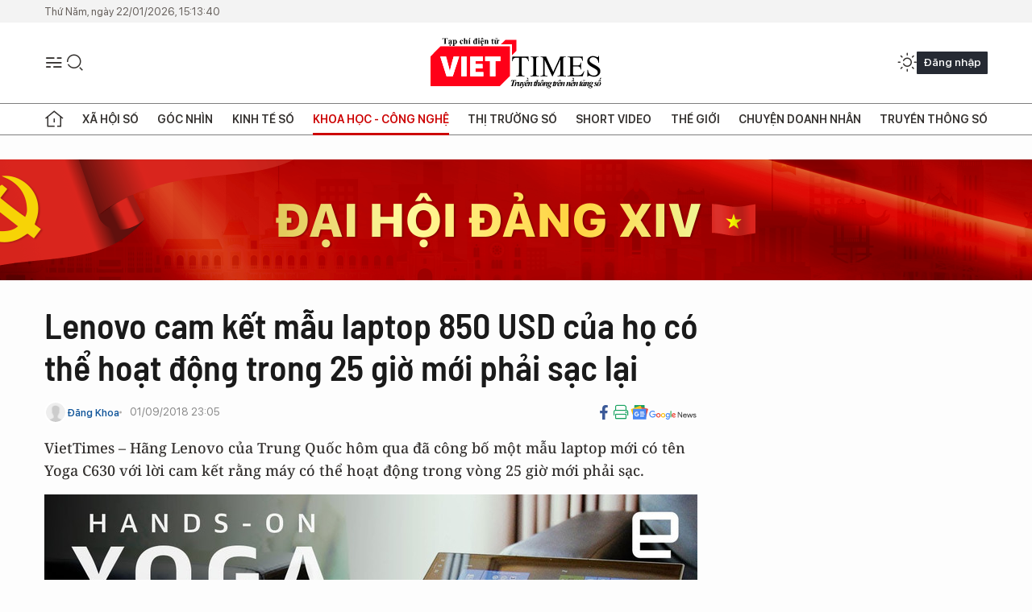

--- FILE ---
content_type: text/html;charset=utf-8
request_url: https://viettimes.vn/lenovo-cam-ket-mau-laptop-850-usd-cua-ho-co-the-hoat-dong-trong-25-gio-moi-phai-sac-lai-post88934.html
body_size: 24056
content:
<!DOCTYPE html> <html lang="vi"> <head> <title>Lenovo cam kết mẫu laptop 850 USD của họ có thể hoạt động trong 25 giờ mới phải sạc lại | TẠP CHÍ ĐIỆN TỬ VIETTIMES</title> <meta name="description" content="VietTimes­­– Hãng Lenovo của Trung Quốc hôm qua đã công bố một mẫu laptop mới có tênYoga C630 với lời cam kết rằng máy có thể hoạt động trong vòng 25 giờ mới phảisạc."/> <meta name="keywords" content="Lenovo Yoga C630, laptop pin 25 giờ, laptop pin khủng, laptop nào pin trâu nhất, VietTimes"/> <meta name="news_keywords" content="Lenovo Yoga C630, laptop pin 25 giờ, laptop pin khủng, laptop nào pin trâu nhất, VietTimes"/> <meta http-equiv="Content-Type" content="text/html; charset=utf-8" /> <meta http-equiv="X-UA-Compatible" content="IE=edge"/> <meta http-equiv="refresh" content="1800" /> <meta name="revisit-after" content="1 days" /> <meta name="viewport" content="width=device-width, initial-scale=1"> <meta http-equiv="content-language" content="vi" /> <meta name="format-detection" content="telephone=no"/> <meta name="format-detection" content="address=no"/> <meta name="apple-mobile-web-app-capable" content="yes"> <meta name="apple-mobile-web-app-status-bar-style" content="black"> <meta name="apple-mobile-web-app-title" content="TẠP CHÍ ĐIỆN TỬ VIETTIMES"/> <meta name="referrer" content="no-referrer-when-downgrade"/> <link rel="shortcut icon" href="https://cdn.viettimes.vn/assets/web/styles/img/favicon.ico" type="image/x-icon" /> <link rel="preconnect" href="https://cdn.viettimes.vn"/> <link rel="dns-prefetch" href="https://cdn.viettimes.vn"/> <link rel="dns-prefetch" href="//www.google-analytics.com" /> <link rel="dns-prefetch" href="//www.googletagmanager.com" /> <link rel="dns-prefetch" href="//stc.za.zaloapp.com" /> <link rel="dns-prefetch" href="//fonts.googleapis.com" /> <script> var cmsConfig = { domainDesktop: 'https://viettimes.vn', domainMobile: 'https://viettimes.vn', domainApi: 'https://api.viettimes.vn', domainStatic: 'https://cdn.viettimes.vn', domainLog: 'https://log.viettimes.vn', googleAnalytics: 'G-9VXR93J6QG', siteId: 0, pageType: 1, objectId: 88934, adsZone: 69, allowAds: true, adsLazy: true, antiAdblock: true, }; var USER_AGENT=window.navigator&&(window.navigator.userAgent||window.navigator.vendor)||window.opera||"",IS_MOBILE=/Android|webOS|iPhone|iPod|BlackBerry|Windows Phone|IEMobile|Mobile Safari|Opera Mini/i.test(USER_AGENT),IS_REDIRECT=!1;function setCookie(e,o,i){var n=new Date,i=(n.setTime(n.getTime()+24*i*60*60*1e3),"expires="+n.toUTCString());document.cookie=e+"="+o+"; "+i+";path=/;"}function getCookie(e){var o=document.cookie.indexOf(e+"="),i=o+e.length+1;return!o&&e!==document.cookie.substring(0,e.length)||-1===o?null:(-1===(e=document.cookie.indexOf(";",i))&&(e=document.cookie.length),unescape(document.cookie.substring(i,e)))}; </script> <script> if(USER_AGENT && USER_AGENT.indexOf("facebot") <= 0 && USER_AGENT.indexOf("facebookexternalhit") <= 0) { var query = ''; var hash = ''; if (window.location.search) query = window.location.search; if (window.location.hash) hash = window.location.hash; var canonicalUrl = 'https://viettimes.vn/lenovo-cam-ket-mau-laptop-850-usd-cua-ho-co-the-hoat-dong-trong-25-gio-moi-phai-sac-lai-post88934.html' + query + hash ; var curUrl = decodeURIComponent(window.location.href); if(!location.port && canonicalUrl.startsWith("http") && curUrl != canonicalUrl){ window.location.replace(canonicalUrl); } } </script> <meta name="author" content="TẠP CHÍ ĐIỆN TỬ VIETTIMES" /> <meta name="copyright" content="Copyright © 2026 by TẠP CHÍ ĐIỆN TỬ VIETTIMES" /> <meta name="RATING" content="GENERAL" /> <meta name="GENERATOR" content="TẠP CHÍ ĐIỆN TỬ VIETTIMES" /> <meta content="TẠP CHÍ ĐIỆN TỬ VIETTIMES" itemprop="sourceOrganization" name="source"/> <meta content="news" itemprop="genre" name="medium"/> <meta name="robots" content="noarchive, max-image-preview:large, index, follow" /> <meta name="GOOGLEBOT" content="noarchive, max-image-preview:large, index, follow" /> <link rel="canonical" href="https://viettimes.vn/lenovo-cam-ket-mau-laptop-850-usd-cua-ho-co-the-hoat-dong-trong-25-gio-moi-phai-sac-lai-post88934.html" /> <meta property="og:site_name" content="TẠP CHÍ ĐIỆN TỬ VIETTIMES"/> <meta property="og:rich_attachment" content="true"/> <meta property="og:type" content="article"/> <meta property="og:url" content="https://viettimes.vn/lenovo-cam-ket-mau-laptop-850-usd-cua-ho-co-the-hoat-dong-trong-25-gio-moi-phai-sac-lai-post88934.html"/> <meta property="og:image" content="https://cdn.viettimes.vn/images/8f57e31090c6e6a8f88d6b852c8b04f7f1b55d069c463067bf298917aef7da2648f37a803acbf95799733c6839f8f53534528fd25ab2ee1074da503643a31d5e9b8fa9c6cf8756b974fefc6d48bd995c/c630engadget_GOGF.jpg.webp"/> <meta property="og:image:width" content="1200"/> <meta property="og:image:height" content="630"/> <meta property="og:title" content="Lenovo cam kết mẫu laptop 850 USD của họ có thể hoạt động trong 25 giờ mới phải sạc lại"/> <meta property="og:description" content="VietTimes­­– Hãng Lenovo của Trung Quốc hôm qua đã công bố một mẫu laptop mới có tênYoga C630 với lời cam kết rằng máy có thể hoạt động trong vòng 25 giờ mới phảisạc."/> <meta name="twitter:card" value="summary"/> <meta name="twitter:url" content="https://viettimes.vn/lenovo-cam-ket-mau-laptop-850-usd-cua-ho-co-the-hoat-dong-trong-25-gio-moi-phai-sac-lai-post88934.html"/> <meta name="twitter:title" content="Lenovo cam kết mẫu laptop 850 USD của họ có thể hoạt động trong 25 giờ mới phải sạc lại"/> <meta name="twitter:description" content="VietTimes­­– Hãng Lenovo của Trung Quốc hôm qua đã công bố một mẫu laptop mới có tênYoga C630 với lời cam kết rằng máy có thể hoạt động trong vòng 25 giờ mới phảisạc."/> <meta name="twitter:image" content="https://cdn.viettimes.vn/images/8f57e31090c6e6a8f88d6b852c8b04f7f1b55d069c463067bf298917aef7da2648f37a803acbf95799733c6839f8f53534528fd25ab2ee1074da503643a31d5e9b8fa9c6cf8756b974fefc6d48bd995c/c630engadget_GOGF.jpg.webp"/> <meta name="twitter:site" content="@TẠP CHÍ ĐIỆN TỬ VIETTIMES"/> <meta name="twitter:creator" content="@TẠP CHÍ ĐIỆN TỬ VIETTIMES"/> <meta property="article:publisher" content="https://web.facebook.com/viettimes.vn" /> <meta property="article:tag" content="Lenovo Yoga C630,laptop pin 25 giờ,laptop pin khủng,laptop nào pin trâu nhất"/> <meta property="article:section" content="Hạ tầng số,Đánh giá sản phẩm,Công nghệ,Khoa học - Công nghệ " /> <meta property="article:published_time" content="2018-09-02T06:05:00+0700"/> <meta property="article:modified_time" content="2018-09-01T19:38:46+0700"/> <script type="application/ld+json"> { "@context": "http://schema.org", "@type": "Organization", "name": "TẠP CHÍ ĐIỆN TỬ VIETTIMES", "url": "https://viettimes.vn", "logo": "https://cdn.viettimes.vn/assets/web/styles/img/logo.png", "foundingDate": "2016", "founders": [ { "@type": "Person", "name": "Cơ quan của Hội Truyền thông số Việt Nam" } ], "address": [ { "@type": "PostalAddress", "streetAddress": "Hà Nội", "addressLocality": "Hà Nội City", "addressRegion": "Northeast", "postalCode": "100000", "addressCountry": "VNM" } ], "contactPoint": [ { "@type": "ContactPoint", "telephone": "+84-862-774-832", "contactType": "customer service" }, { "@type": "ContactPoint", "telephone": "+84-932-288-166", "contactType": "customer service" } ], "sameAs": [ "https://www.youtube.com/@TapchiVietTimes", "https://web.facebook.com/viettimes.vn/", "https://www.tiktok.com/@viettimes.vn?lang=vi-VN" ] } </script> <script type="application/ld+json"> { "@context" : "https://schema.org", "@type" : "WebSite", "name": "TẠP CHÍ ĐIỆN TỬ VIETTIMES", "url": "https://viettimes.vn", "alternateName" : "Tạp chí điện tử Viettimes, Cơ quan của Hội Truyền thông số Việt Nam", "potentialAction": { "@type": "SearchAction", "target": { "@type": "EntryPoint", "urlTemplate": "https:\/\/viettimes.vn/search/?q={search_term_string}" }, "query-input": "required name=search_term_string" } } </script> <script type="application/ld+json"> { "@context":"http://schema.org", "@type":"BreadcrumbList", "itemListElement":[ { "@type":"ListItem", "position":1, "item":{ "@id":"https://viettimes.vn/review/", "name":"Đánh giá sản phẩm" } } ] } </script> <script type="application/ld+json"> { "@context": "http://schema.org", "@type": "NewsArticle", "mainEntityOfPage":{ "@type":"WebPage", "@id":"https://viettimes.vn/lenovo-cam-ket-mau-laptop-850-usd-cua-ho-co-the-hoat-dong-trong-25-gio-moi-phai-sac-lai-post88934.html" }, "headline": "Lenovo cam kết mẫu laptop 850 USD của họ có thể hoạt động trong 25 giờ mới phải sạc lại", "description": "VietTimes­­– Hãng Lenovo của Trung Quốc hôm qua đã công bố một mẫu laptop mới có tênYoga C630 với lời cam kết rằng máy có thể hoạt động trong vòng 25 giờ mới phảisạc.", "image": { "@type": "ImageObject", "url": "https://cdn.viettimes.vn/images/8f57e31090c6e6a8f88d6b852c8b04f7f1b55d069c463067bf298917aef7da2648f37a803acbf95799733c6839f8f53534528fd25ab2ee1074da503643a31d5e9b8fa9c6cf8756b974fefc6d48bd995c/c630engadget_GOGF.jpg.webp", "width" : 1200, "height" : 675 }, "datePublished": "2018-09-02T06:05:00+0700", "dateModified": "2018-09-01T19:38:46+0700", "author": { "@type": "Person", "name": "Đăng Khoa" }, "publisher": { "@type": "Organization", "name": "TẠP CHÍ ĐIỆN TỬ VIETTIMES", "logo": { "@type": "ImageObject", "url": "https:\/\/cdn.viettimes.vn/assets/web/styles/img/logo.png" } } } </script> <link rel="preload" href="https://cdn.viettimes.vn/assets/web/styles/fonts/audio/icomoon.woff" as="font" type="font/woff" crossorigin=""> <link rel="preload" href="https://cdn.viettimes.vn/assets/web/styles/fonts/icomoon/icomoon-12-12-25.woff" as="font" type="font/woff" crossorigin=""> <link rel="preload" href="https://cdn.viettimes.vn/assets/web/styles/fonts/SFProDisplay/SFProDisplay-BlackItalic.woff2" as="font" type="font/woff2" crossorigin=""> <link rel="preload" href="https://cdn.viettimes.vn/assets/web/styles/fonts/SFProDisplay/SFProDisplay-Bold.woff2" as="font" type="font/woff2" crossorigin=""> <link rel="preload" href="https://cdn.viettimes.vn/assets/web/styles/fonts/SFProDisplay/SFProDisplay-Semibold.woff2" as="font" type="font/woff2" crossorigin=""> <link rel="preload" href="https://cdn.viettimes.vn/assets/web/styles/fonts/SFProDisplay/SFProDisplay-Medium.woff2" as="font" type="font/woff2" crossorigin=""> <link rel="preload" href="https://cdn.viettimes.vn/assets/web/styles/fonts/SFProDisplay/SFProDisplay-Regular.woff2" as="font" type="font/woff2" crossorigin=""> <link rel="preload" href="https://cdn.viettimes.vn/assets/web/styles/fonts/BSC/BarlowSemiCondensed-Bold.woff2" as="font" type="font/woff2" crossorigin=""> <link rel="preload" href="https://cdn.viettimes.vn/assets/web/styles/fonts/BSC/BarlowSemiCondensed-SemiBold.woff2" as="font" type="font/woff2" crossorigin=""> <link rel="preload" href="https://cdn.viettimes.vn/assets/web/styles/fonts/NotoSerif/NotoSerif-Bold.woff2" as="font" type="font/woff2" crossorigin=""> <link rel="preload" href="https://cdn.viettimes.vn/assets/web/styles/fonts/NotoSerif/NotoSerif-Medium.woff2" as="font" type="font/woff2" crossorigin=""> <link rel="preload" href="https://cdn.viettimes.vn/assets/web/styles/fonts/NotoSerif/NotoSerif-Regular.woff2" as="font" type="font/woff2" crossorigin=""> <link rel="preload" href="https://cdn.viettimes.vn/assets/web/styles/fonts/PoppinsZ/PoppinsZ-SemiBold.woff2" as="font" type="font/woff2" crossorigin=""> <link rel="preload" href="https://cdn.viettimes.vn/assets/web/styles/fonts/PoppinsZ/PoppinsZ-Medium.woff2" as="font" type="font/woff2" crossorigin=""> <link rel="preload" href="https://cdn.viettimes.vn/assets/web/styles/fonts/PoppinsZ/PoppinsZ-Regular.woff2" as="font" type="font/woff2" crossorigin=""> <link rel="preload" href="https://cdn.viettimes.vn/assets/web/styles/css/main.min-1.0.32.css" as="style"> <link rel="preload" href="https://cdn.viettimes.vn/assets/web/js/main.min-1.0.31.js" as="script"> <link rel="preload" href="https://cdn.viettimes.vn/assets/web/js/detail.min-1.0.14.js" as="script"> <link id="cms-style" rel="stylesheet" href="https://cdn.viettimes.vn/assets/web/styles/css/main.min-1.0.32.css"> <script type="text/javascript"> var _metaOgUrl = 'https://viettimes.vn/lenovo-cam-ket-mau-laptop-850-usd-cua-ho-co-the-hoat-dong-trong-25-gio-moi-phai-sac-lai-post88934.html'; var page_title = document.title; var tracked_url = window.location.pathname + window.location.search + window.location.hash; var cate_path = 'review'; if (cate_path.length > 0) { tracked_url = "/" + cate_path + tracked_url; } </script> <script async="" src="https://www.googletagmanager.com/gtag/js?id=G-9VXR93J6QG"></script> <script> if(!IS_REDIRECT){ window.dataLayer = window.dataLayer || []; function gtag(){dataLayer.push(arguments);} gtag('js', new Date()); gtag('config', 'G-9VXR93J6QG', {page_path: tracked_url}); } </script> </head> <body class="detail-normal"> <div id="sdaWeb_SdaMasthead" class="rennab banner-top" data-platform="1" data-position="Web_SdaMasthead" style="display:none"> </div> <header class="site-header"> <div class="top-header"> <time class="time" id="today"></time> </div> <div class="grid"> <div class="menu-search"> <i class="ic-menu"></i> <div class="search"> <i class="ic-search"></i> <div class="search-form"> <div class="advance-search"> <input type="text" class="txtsearch" placeholder="Nhập từ khóa cần tìm"> <select id="dlMode" class="select-mode"> <option value="4" selected="">Tìm theo tiêu đề</option> <option value="5">Bài viết</option> <option value="2">Tác giả</option> </select> </div> <button type="button" class="btn btn_search" aria-label="Tìm kiếm"> <i class="ic-search"></i>Tìm kiếm </button> </div> </div> </div> <a class="logo" href="https://viettimes.vn" title="TẠP CHÍ ĐIỆN TỬ VIETTIMES">TẠP CHÍ ĐIỆN TỬ VIETTIMES</a> <div class="hdr-action"> <a href="javascript:void(0);" class="notification" title="Nhận thông báo"> <i class="ic-notification"></i> </a> <a href="javascript:void(0);" class="dark-mode" title="Chế độ tối"> <i class="ic-sun"></i> <i class="ic-moon"></i> </a> <div class="wrap-user user-profile"></div> </div> </div> <ul class="menu"> <li class="main"> <a href="/" class="menu-heading" title="Trang chủ"><i class="ic-home"></i></a> </li> <li class="main" data-id="175"> <a class="menu-heading" href="https://viettimes.vn/xa-hoi-so/" title="Xã hội số">Xã hội số</a> <div class="cate-news loading" data-zone="175"></div> </li> <li class="main" data-id="115"> <a class="menu-heading" href="https://viettimes.vn/goc-nhin-truyen-thong/" title="Góc nhìn">Góc nhìn</a> <div class="cate-news loading" data-zone="115"></div> </li> <li class="main" data-id="3"> <a class="menu-heading" href="https://viettimes.vn/kinh-te-so/" title="Kinh tế số">Kinh tế số</a> <div class="cate-news loading" data-zone="3"></div> </li> <li class="main" data-id="109"> <a class="menu-heading active" href="https://viettimes.vn/khoa-hoc-cong-nghe/" title="Khoa học - Công nghệ ">Khoa học - Công nghệ </a> <div class="cate-news loading" data-zone="109"></div> </li> <li class="main" data-id="189"> <a class="menu-heading" href="https://viettimes.vn/thi-truong-so/" title="Thị trường số">Thị trường số</a> <div class="cate-news loading" data-zone="189"></div> </li> <li class="main" data-id="195"> <a class="menu-heading" href="https://viettimes.vn/short/" title="Short Video">Short Video</a> <div class="cate-news loading" data-zone="195"></div> </li> <li class="main" data-id="121"> <a class="menu-heading" href="https://viettimes.vn/the-gioi/" title="Thế giới">Thế giới</a> <div class="cate-news loading" data-zone="121"></div> </li> <li class="main" data-id="38"> <a class="menu-heading" href="https://viettimes.vn/doanh-nghiep-doanh-nhan/" title="Chuyện doanh nhân ">Chuyện doanh nhân </a> <div class="cate-news loading" data-zone="38"></div> </li> <li class="main" data-id="116"> <a class="menu-heading" href="https://viettimes.vn/vdca/" title="Truyền thông số">Truyền thông số</a> <div class="cate-news loading" data-zone="116"></div> </li> </ul> </header> <div class="big-menu-vertical"> <div class="hdr-action"> <i class="ic-close">close</i> <a href="#" class="notification"> <i class="ic-notification"></i> </a> <a href="#" class="dark-mode hidden"> <i class="ic-sun"></i> <i class="ic-moon"></i> </a> <a href="#" class="btn-modal" data-target="loginModal"> Đăng nhập </a> </div> <ul class="menu"> <li class="main"> <a href="/" class="menu-heading" title="Trang chủ"><i class="ic-home"></i>Trang chủ</a> </li> <li class="main"> <a class="menu-heading" href="https://viettimes.vn/xa-hoi-so/" title="Xã hội số">Xã hội số</a> <i class="ic-chevron-down"></i> <ul class="sub-menu"> <li class="main"> <a href="https://viettimes.vn/xa-hoi-su-kien/" title="Xã hội">Xã hội</a> </li> <li class="main"> <a href="https://viettimes.vn/phap-luat/" title="Pháp luật">Pháp luật</a> </li> <li class="main"> <a href="https://viettimes.vn/xa-hoi/y-te/" title="Y tế">Y tế</a> </li> </ul> </li> <li class="main"> <a class="menu-heading" href="https://viettimes.vn/goc-nhin-truyen-thong/" title="Góc nhìn">Góc nhìn</a> </li> <li class="main"> <a class="menu-heading" href="https://viettimes.vn/kinh-te-so/" title="Kinh tế số">Kinh tế số</a> <i class="ic-chevron-down"></i> <ul class="sub-menu"> <li class="main"> <a href="https://viettimes.vn/bat-dong-san/" title="Bất động sản">Bất động sản</a> </li> <li class="main"> <a href="https://viettimes.vn/kinh-te-du-lieu/du-lieu/" title="Dữ liệu">Dữ liệu</a> </li> <li class="main"> <a href="https://viettimes.vn/kinh-te-du-lieu/quan-tri/" title="Kinh Doanh">Kinh Doanh</a> </li> <li class="main"> <a href="https://viettimes.vn/chung-khoan/" title="Chứng khoán">Chứng khoán</a> </li> </ul> </li> <li class="main"> <a class="menu-heading active" href="https://viettimes.vn/khoa-hoc-cong-nghe/" title="Khoa học - Công nghệ ">Khoa học - Công nghệ </a> <i class="ic-chevron-down"></i> <ul class="sub-menu"> <li class="main"> <a href="https://viettimes.vn/ai/" title="AI">AI</a> </li> <li class="main"> <a href="https://viettimes.vn/cong-nghe/chuyen-doi-so/" title="Chuyển đổi số">Chuyển đổi số</a> </li> <li class="main"> <a href="https://viettimes.vn/ha-tang-so/" title="Hạ tầng số">Hạ tầng số</a> </li> </ul> </li> <li class="main"> <a class="menu-heading" href="https://viettimes.vn/thi-truong-so/" title="Thị trường số">Thị trường số</a> <i class="ic-chevron-down"></i> <ul class="sub-menu"> <li class="main"> <a href="https://viettimes.vn/oto-xe-may/" title="Xe">Xe</a> </li> <li class="main"> <a href="https://viettimes.vn/san-pham-dich-vu/" title="Sản phẩm dịch vụ">Sản phẩm dịch vụ</a> </li> <li class="main"> <a href="https://viettimes.vn/tu-van-tieu-dung/" title="Tư vấn tiêu dùng">Tư vấn tiêu dùng</a> </li> </ul> </li> <li class="main"> <a class="menu-heading" href="https://viettimes.vn/the-gioi/" title="Thế giới">Thế giới</a> <i class="ic-chevron-down"></i> <ul class="sub-menu"> <li class="main"> <a href="https://viettimes.vn/chuyen-la/" title="Chuyện lạ">Chuyện lạ</a> </li> <li class="main"> <a href="https://viettimes.vn/the-gioi/phan-tich/" title="Phân tích">Phân tích</a> </li> <li class="main"> <a href="https://viettimes.vn/cong-nghe-moi/" title="Công nghệ mới">Công nghệ mới</a> </li> </ul> </li> <li class="main"> <a class="menu-heading" href="https://viettimes.vn/doanh-nghiep-doanh-nhan/" title="Chuyện doanh nhân ">Chuyện doanh nhân </a> </li> <li class="main"> <a class="menu-heading" href="https://viettimes.vn/vdca/" title="Truyền thông số">Truyền thông số</a> </li> <li class="main"> <a class="menu-heading" href="https://viettimes.vn/multimedia/" title="Viettimes Media">Viettimes Media</a> <i class="ic-chevron-down"></i> <ul class="sub-menu"> <li class="main"> <a href="https://viettimes.vn/anh/" title="Ảnh">Ảnh</a> </li> <li class="main"> <a href="https://viettimes.vn/video/" title="Video">Video</a> </li> <li class="main"> <a href="https://viettimes.vn/short/" title="Short Video">Short Video</a> </li> <li class="main"> <a href="https://viettimes.vn/emagazine/" title="Emagazine">Emagazine</a> </li> <li class="main"> <a href="https://viettimes.vn/infographic/" title="Infographic">Infographic</a> </li> </ul> </li> </ul> </div> <div class="site-body"> <div id="sdaWeb_SdaAfterMenu" class="rennab " data-platform="1" data-position="Web_SdaAfterMenu" style="display:none"> </div> <div class="container"> <div id="sdaWeb_SdaTop" class="rennab " data-platform="1" data-position="Web_SdaTop" style="display:none"> </div> <div class="col"> <div class="main-col"> <div class="article"> <div class="article__header"> <h1 class="article__title cms-title "> Lenovo cam kết mẫu laptop 850 USD của họ có thể hoạt động trong 25 giờ mới phải sạc lại </h1> <div class="article__meta"> <div class="wrap-meta"> <div class="author"> <div class="wrap-avatar"> <img src="https://cdn.viettimes.vn/assets/web/styles/img/no-ava.png" alt="Đăng Khoa"> </div> <div class="author-info"> <a class="name" href="#" title="Đăng Khoa">Đăng Khoa</a> </div> </div> <time class="time" datetime="2018-09-02T06:05:00+0700" data-time="1535843100" data-friendly="false">02/09/2018 06:05</time> <meta class="cms-date" itemprop="datePublished" content="2018-09-02T06:05:00+0700"> </div> <div class="social article__social"> <a href="javascript:void(0);" class="item" data-href="https://viettimes.vn/lenovo-cam-ket-mau-laptop-850-usd-cua-ho-co-the-hoat-dong-trong-25-gio-moi-phai-sac-lai-post88934.html" data-rel="facebook" title="Facebook"> <i class="ic-facebook"></i> </a> <a href="javascript:void(0);" class="sendprint" title="In bài viết"><i class="ic-print"></i></a> <a href="https://news.google.com/publications/CAAiEE6ezvPKAM1ok3I5MxAd5DYqFAgKIhBOns7zygDNaJNyOTMQHeQ2?hl=vi" target="_blank" title="Google News"> <i class="ic-gg-news"> </i> </a> </div> </div> <div class="article__sapo cms-desc"> VietTimes ­­– Hãng Lenovo của Trung Quốc hôm qua đã công bố một mẫu laptop mới có tên Yoga C630 với lời cam kết rằng máy có thể hoạt động trong vòng 25 giờ mới phải sạc. </div> <div id="sdaWeb_SdaArticleAfterSapo" class="rennab " data-platform="1" data-position="Web_SdaArticleAfterSapo" style="display:none"> </div> <figure class="article__avatar "> <img class="cms-photo" src="https://cdn.viettimes.vn/images/0014c7877766588d36f173314acdd0d386dc8bbc6b6776968d43f462970d6052d3aa9e8545dfd526dc3a7007dd636511484d6e59ad102801c0aa43c6eb53d8c8/c630engadget_GOGF.jpg" alt="(ảnh minh họa: engadget)" cms-photo-caption="(ảnh minh họa: engadget)"/> <figcaption>(ảnh minh họa: engadget)</figcaption> </figure> <div id="sdaWeb_SdaArticleAfterAvatar" class="rennab " data-platform="1" data-position="Web_SdaArticleAfterAvatar" style="display:none"> </div> </div> <div class="article__social features"> <a href="javascript:void(0);" class="item fb" data-href="https://viettimes.vn/lenovo-cam-ket-mau-laptop-850-usd-cua-ho-co-the-hoat-dong-trong-25-gio-moi-phai-sac-lai-post88934.html" data-rel="facebook" title="Facebook"> <i class="ic-facebook"></i> </a> <a href="javascript:void(0);" class="print sendprint" title="In bài viết"><i class="ic-print"></i></a> <a href="javascript:void(0);" class="mail sendmail" data-href="https://viettimes.vn/lenovo-cam-ket-mau-laptop-850-usd-cua-ho-co-the-hoat-dong-trong-25-gio-moi-phai-sac-lai-post88934.html" data-rel="Gửi mail"> <i class="ic-mail"></i> </a> <a href="javascript:void(0);" class="item link" data-href="https://viettimes.vn/lenovo-cam-ket-mau-laptop-850-usd-cua-ho-co-the-hoat-dong-trong-25-gio-moi-phai-sac-lai-post88934.html" data-rel="copy"> <i class="ic-link"></i> </a> <a href="javascript:void(0);" onclick="ME.sendBookmark(this,88934);" class="bookmark btnBookmark hidden" title="Lưu tin" data-type="1" data-id="88934"> <i class="ic-bookmark"></i>Lưu tin </a> </div> <div class="article__body zce-content-body cms-body" itemprop="articleBody"> <p>Lời khẳng định của Lenovo được đưa ra sau khi hãng này tiến hành một số thử nghiệm trong đó có bài test phát lại các video lưu trữ trong máy. Điều này khiến chúng ta đặt ra câu hỏi nghi vấn rằng liệu mẫu laptop này đã được thử nghiệm một cách triệt để hay chưa, bởi chỉ phát những video trong máy thì không tốn nhiều dung lượng pin. Máy chỉ tốn pin khi chạy các game nặng hay truyền dữ liệu trực tuyến. Tuy nhiên, rất nhiều công ty đã tiến hành thử nghiệm giống như Lenovo và chưa có công ty nào cam kết thời lượng pin lên tới 25 giờ.<br></p>
<p>Để đạt được tuổi thọ pin đáng kinh ngạc như vậy, Yoga C630 được trang bị bộ vi xử lý dành cho thiết bị di động Snapdragon 850 của Qualcomm. Đây là bộ vi xử lý dựa trên kiến trúc của ARM, được thiết kế để tiết kiệm điện năng. Ngoài ra, giống như gắn trên điện thoại di động, bộ vi xử lý này cho phép laptop của Lenovo có thể kết nối 3G/4G. &nbsp;&nbsp;</p>
<p>Đổi lại, Yoga C630 có thể không chạy được một số ứng dụng mà bạn muốn. Những hạn chế của laptop khi tích hợp một con chip dành cho điện thoại di động đã được thể hiện rõ trên mẫu laptop Miix 630 mà Lenovo phát hành năm ngoái. Miix 630 chạy chip Snapdragon 635. Nó không tương thích với một số ứng dụng bên ngoài Windows Store.</p>
<div class="sda_middle"> <div id="sdaWeb_SdaArticleMiddle" class="rennab fyi" data-platform="1" data-position="Web_SdaArticleMiddle"> </div>
</div>
<table class="full-img"> <tbody> <tr> <td><img class="lazyload img-responsive cms-photo" src="[data-uri]" alt="(ảnh: NDTV Gadgets)" data-large-src="https://cdn.viettimes.vn/images/d2d8ecceb7f9fb92fdc6d38a7b8876b1e88299e9204de881a2795cb09ed838eee9ed533b4cae61877ab6ca3b8ab2e840ae7c59287092381d079d8a52e0d4f0039397c350fe49fcaf4b835b5971c4abf9/yogac630ndtvgadgets_PWDY.jpeg" data-src="https://cdn.viettimes.vn/images/0014c7877766588d36f173314acdd0d386dc8bbc6b6776968d43f462970d6052e2d1995af2ac8a25372d433deb919242b53ce461bee8ca960705122c4dc5f7f4dced13802b2ea3f99fc26a18450b2c38/yogac630ndtvgadgets_PWDY.jpeg" title="(ảnh: NDTV Gadgets)"></td> </tr> <tr> <td> <div class="fig"> &nbsp;(ảnh: NDTV Gadgets) </div></td> </tr> </tbody>
</table>
<p>Với việc tiết kiệm năng lượng, hiệu suất của máy chắc chắn sẽ không thể đọ được với các laptop chạy chip AMD hay Intel. Có lẽ Yoga C630 phù hợp với những người hay phải viết email và duyệt web, chứ không phải dành cho những người thích đồ họa hay chơi game.</p>
<div class="sda_middle"> <div id="sdaWeb_SdaArticleMiddle1" class="rennab fyi" data-platform="1" data-position="Web_SdaArticleMiddle1"> </div>
</div>
<p>Vẫn chưa rõ liệu chip Snapdragon 850 của Qualcomm có khắc phục được những hạn chế từ Miix 630 hay không. Nếu có, Yoga C630 có thể là laptop dành cho những người cần tính di động và tuổi thọ pin cao hơn các thiết bị khác ngoài thị trường.</p>
<p>Yoga C630 sẽ được lên kệ vào tháng 11 với giá 850 USD.</p> <div class="article__source"> <div class="source"> <span class="name">BI</span> </div> </div> <div id="sdaWeb_SdaArticleAfterBody" class="rennab " data-platform="1" data-position="Web_SdaArticleAfterBody" style="display:none"> </div> <div class="related-news"> <h3 class="box-heading"> <span class="title">Tin liên quan</span> </h3> <div class="box-content" data-source="related-news"> <article class="story"> <h2 class="story__heading" data-tracking="86846"> <a class="cms-link " href="https://viettimes.vn/danh-gia-chi-tiet-asus-novago-snapdragon-835-gia-700-usd-post86846.html" title="Đánh giá chi tiết Asus NovaGo: Snapdragon 835, giá 700 USD"> Đánh giá chi tiết Asus NovaGo: Snapdragon 835, giá 700 USD </a> </h2> </article> <article class="story"> <h2 class="story__heading" data-tracking="80558"> <a class="cms-link " href="https://viettimes.vn/lenovo-z5-mung-56-moi-ra-mat-nhung-dan-mang-da-soi-noi-ban-tan-ve-nhung-cai-nhat-cua-no-post80558.html" title="Lenovo Z5 mùng 5/6 mới ra mắt, nhưng dân mạng đã sôi nổi bàn tán về những cái nhất của nó"> Lenovo Z5 mùng 5/6 mới ra mắt, nhưng dân mạng đã sôi nổi bàn tán về những cái nhất của nó </a> </h2> </article> <article class="story"> <h2 class="story__heading" data-tracking="83438"> <a class="cms-link " href="https://viettimes.vn/acer-spin-5-va-lenovo-yoga-730-dau-moi-la-laptop-dinh-nhat-trong-phan-khuc-duoi-1000-usd-post83438.html" title="Acer Spin 5 và Lenovo Yoga 730: đâu mới là laptop &#34;đỉnh&#34; nhất trong phân khúc dưới 1000 USD"> Acer Spin 5 và Lenovo Yoga 730: đâu mới là laptop "đỉnh" nhất trong phân khúc dưới 1000 USD </a> </h2> </article> <article class="story"> <h2 class="story__heading" data-tracking="85715"> <a class="cms-link " href="https://viettimes.vn/danh-gia-chi-tiet-asus-zenbook-ux330ua-thiet-ke-sieu-mong-gia-750-usd-post85715.html" title="Đánh giá chi tiết Asus Zenbook UX330UA: thiết kế siêu mỏng, giá 750 USD"> Đánh giá chi tiết Asus Zenbook UX330UA: thiết kế siêu mỏng, giá 750 USD </a> </h2> </article> <article class="story"> <h2 class="story__heading" data-tracking="83079"> <a class="cms-link " href="https://viettimes.vn/danh-gia-nhanh-laptop-lenovo-yoga-book-730-post83079.html" title="Đánh giá nhanh laptop Lenovo Yoga Book 730"> Đánh giá nhanh laptop Lenovo Yoga Book 730 </a> </h2> </article> <article class="story"> <h2 class="story__heading" data-tracking="85361"> <a class="cms-link " href="https://viettimes.vn/danh-gia-chi-tiet-lenovo-thinkpad-t480s-sieu-may-tinh-danh-cho-dan-van-phong-post85361.html" title="Đánh giá chi tiết Lenovo ThinkPad T480s: siêu máy tính dành cho dân văn phòng"> Đánh giá chi tiết Lenovo ThinkPad T480s: siêu máy tính dành cho dân văn phòng </a> </h2> </article> <article class="story"> <h2 class="story__heading" data-tracking="81894"> <a class="cms-link " href="https://viettimes.vn/lenovo-thinkpad-p52-may-tram-di-dong-khung-co-gi-moi-post81894.html" title="​Lenovo ThinkPad P52: Máy trạm di động khủng có gì mới"> ​Lenovo ThinkPad P52: Máy trạm di động khủng có gì mới </a> </h2> </article> <article class="story"> <h2 class="story__heading" data-tracking="88253"> <a class="cms-link " href="https://viettimes.vn/dien-thoai-uon-gap-se-thay-doi-cuoc-choi-nhu-the-nao-post88253.html" title="Điện thoại uốn gập sẽ thay đổi cuộc chơi như thế nào? "> Điện thoại uốn gập sẽ thay đổi cuộc chơi như thế nào? </a> </h2> </article> </div> </div> <div id="sdaMobile_SdaArticleAfterRelated" class="rennab " data-platform="1" data-position="Mobile_SdaArticleAfterRelated" style="display:none"> </div> <div class="article__tag"> <h3 class="box-heading"> <span class="title">Từ khóa: </span> </h3> <div class="box-content"> <a href="https://viettimes.vn/tu-khoa/lenovo-yoga-c630-tag82413.html" title="Lenovo Yoga C630">#Lenovo Yoga C630</a> <a href="https://viettimes.vn/tu-khoa/laptop-pin-25-gio-tag82414.html" title="laptop pin 25 giờ">#laptop pin 25 giờ</a> <a href="https://viettimes.vn/tu-khoa/laptop-pin-khung-tag82415.html" title="laptop pin khủng">#laptop pin khủng</a> <a href="https://viettimes.vn/tu-khoa/laptop-nao-pin-trau-nhat-tag82416.html" title="laptop nào pin trâu nhất">#laptop nào pin trâu nhất</a> </div> </div> <div id="sdaWeb_SdaArticleAfterTag" class="rennab " data-platform="1" data-position="Web_SdaArticleAfterTag" style="display:none"> </div> <div class="article__meta"> <div class="fb-like" data-href="https://viettimes.vn/lenovo-cam-ket-mau-laptop-850-usd-cua-ho-co-the-hoat-dong-trong-25-gio-moi-phai-sac-lai-post88934.html" data-width="" data-layout="button_count" data-action="like" data-size="small" data-share="true"></div> <a href="javascript:void(0);" onclick="ME.sendBookmark(this,88934);" class="bookmark btnBookmark hidden" title="Lưu tin" data-type="1" data-id="88934"> <i class="ic-bookmark"></i>Lưu tin </a> </div> <div class="wrap-comment" id="comment88934" data-id="88934" data-type="20"></div> <div id="sdaWeb_SdaArticleAfterComment" class="rennab " data-platform="1" data-position="Web_SdaArticleAfterComment" style="display:none"> </div> </div> </div> </div> <div class="sub-col"> <div id="sidebar-top-1"> <div class="hot-news"> <h3 class="box-heading"> <span class="title">Đọc nhiều</span> </h3> <div class="box-content" data-source="mostread-news"> <article class="story"> <figure class="story__thumb"> <a class="cms-link" href="https://viettimes.vn/vi-sao-he-thong-phong-khong-s-300-cua-venezuela-ngat-ket-noi-voi-radar-trong-vu-dot-kich-cua-my-post193804.html" title="Vì sao hệ thống phòng không S-300 của Venezuela &#34;ngắt kết nối&#34; với radar trong vụ đột kích của Mỹ?"> <img class="lazyload" src="[data-uri]" data-src="https://cdn.viettimes.vn/images/[base64]/vi-sao-he-thong-phong-khong-s-300-cua-venezuela-ngat-ket-noi-voi-radar-trong-vu-dot-kich-cua-my.png.webp" alt="Phương tiện phóng thuộc hệ thống S-300V. Ảnh: MW."> <noscript><img src="https://cdn.viettimes.vn/images/[base64]/vi-sao-he-thong-phong-khong-s-300-cua-venezuela-ngat-ket-noi-voi-radar-trong-vu-dot-kich-cua-my.png.webp" alt="Phương tiện phóng thuộc hệ thống S-300V. Ảnh: MW." class="image-fallback"></noscript> </a> </figure> <h2 class="story__heading" data-tracking="193804"> <a class="cms-link " href="https://viettimes.vn/vi-sao-he-thong-phong-khong-s-300-cua-venezuela-ngat-ket-noi-voi-radar-trong-vu-dot-kich-cua-my-post193804.html" title="Vì sao hệ thống phòng không S-300 của Venezuela &#34;ngắt kết nối&#34; với radar trong vụ đột kích của Mỹ?"> Vì sao hệ thống phòng không S-300 của Venezuela "ngắt kết nối" với radar trong vụ đột kích của Mỹ? </a> </h2> </article> <article class="story"> <figure class="story__thumb"> <a class="cms-link" href="https://viettimes.vn/thi-truong-kiev-bat-ngo-keu-goi-nguoi-dan-roi-khoi-thanh-pho-post193809.html" title="Thị trưởng Kiev bất ngờ kêu gọi người dân rời khỏi thành phố"> <img class="lazyload" src="[data-uri]" data-src="https://cdn.viettimes.vn/images/[base64]/thi-truong-kiev-bat-ngo-keu-goi-nguoi-dan-roi-khoi-thanh-pho.jpg.webp" alt="Thị trưởng Kiev Vitaly Klitschko. Ảnh: Getty."> <noscript><img src="https://cdn.viettimes.vn/images/[base64]/thi-truong-kiev-bat-ngo-keu-goi-nguoi-dan-roi-khoi-thanh-pho.jpg.webp" alt="Thị trưởng Kiev Vitaly Klitschko. Ảnh: Getty." class="image-fallback"></noscript> </a> </figure> <h2 class="story__heading" data-tracking="193809"> <a class="cms-link " href="https://viettimes.vn/thi-truong-kiev-bat-ngo-keu-goi-nguoi-dan-roi-khoi-thanh-pho-post193809.html" title="Thị trưởng Kiev bất ngờ kêu gọi người dân rời khỏi thành phố"> Thị trưởng Kiev bất ngờ kêu gọi người dân rời khỏi thành phố </a> </h2> </article> <article class="story"> <figure class="story__thumb"> <a class="cms-link" href="https://viettimes.vn/dau-dan-xuyen-boongke-lon-nhat-the-gioi-duoc-tich-hop-vao-ten-lua-dan-dao-moi-cua-han-quoc-post193926.html" title="Đầu đạn xuyên boongke lớn nhất thế giới được tích hợp vào tên lửa đạn đạo mới của Hàn Quốc"> <img class="lazyload" src="[data-uri]" data-src="https://cdn.viettimes.vn/images/[base64]/dau-dan-xuyen-boongke-lon-nhat-the-gioi-duoc-tich-hop-vao-ten-lua-dan-dao-moi-cua-han-quoc.png.webp" alt="Tên lửa đạn đạo Hyunmoo-5 của Hàn Quốc. Ảnh: MW."> <noscript><img src="https://cdn.viettimes.vn/images/[base64]/dau-dan-xuyen-boongke-lon-nhat-the-gioi-duoc-tich-hop-vao-ten-lua-dan-dao-moi-cua-han-quoc.png.webp" alt="Tên lửa đạn đạo Hyunmoo-5 của Hàn Quốc. Ảnh: MW." class="image-fallback"></noscript> </a> </figure> <h2 class="story__heading" data-tracking="193926"> <a class="cms-link " href="https://viettimes.vn/dau-dan-xuyen-boongke-lon-nhat-the-gioi-duoc-tich-hop-vao-ten-lua-dan-dao-moi-cua-han-quoc-post193926.html" title="Đầu đạn xuyên boongke lớn nhất thế giới được tích hợp vào tên lửa đạn đạo mới của Hàn Quốc"> Đầu đạn xuyên boongke lớn nhất thế giới được tích hợp vào tên lửa đạn đạo mới của Hàn Quốc </a> </h2> </article> <article class="story"> <figure class="story__thumb"> <a class="cms-link" href="https://viettimes.vn/dan-mach-tro-thanh-quoc-gia-thu-ba-so-huu-hoan-toan-tiem-kich-f-35-the-he-5-sau-khi-loai-bien-f-16-post193908.html" title="Đan Mạch trở thành quốc gia thứ ba sở hữu hoàn toàn tiêm kích F-35 thế hệ 5 sau khi loại biên F-16"> <img class="lazyload" src="[data-uri]" data-src="https://cdn.viettimes.vn/images/[base64]/dan-mach-loai-bien-f-16-tro-thanh-quoc-gia-thu-ba-so-huu-hoan-toan-tiem-kich-f-35-the-he-5.jpg.webp" alt="Chiến đấu cơ thế hệ 5 F-35A do Mỹ chế tạo. Ảnh: MW."> <noscript><img src="https://cdn.viettimes.vn/images/[base64]/dan-mach-loai-bien-f-16-tro-thanh-quoc-gia-thu-ba-so-huu-hoan-toan-tiem-kich-f-35-the-he-5.jpg.webp" alt="Chiến đấu cơ thế hệ 5 F-35A do Mỹ chế tạo. Ảnh: MW." class="image-fallback"></noscript> </a> </figure> <h2 class="story__heading" data-tracking="193908"> <a class="cms-link " href="https://viettimes.vn/dan-mach-tro-thanh-quoc-gia-thu-ba-so-huu-hoan-toan-tiem-kich-f-35-the-he-5-sau-khi-loai-bien-f-16-post193908.html" title="Đan Mạch trở thành quốc gia thứ ba sở hữu hoàn toàn tiêm kích F-35 thế hệ 5 sau khi loại biên F-16"> Đan Mạch trở thành quốc gia thứ ba sở hữu hoàn toàn tiêm kích F-35 thế hệ 5 sau khi loại biên F-16 </a> </h2> </article> <article class="story"> <figure class="story__thumb"> <a class="cms-link" href="https://viettimes.vn/1000-chiec-j-20-manh-long-lan-song-tiem-kich-tang-hinh-khien-uu-the-khong-quan-phuong-tay-lung-lay-post193775.html" title="1.000 chiếc J-20 Mãnh Long: Làn sóng tiêm kích tàng hình khiến ưu thế không quân phương Tây lung lay"> <img class="lazyload" src="[data-uri]" data-src="https://cdn.viettimes.vn/images/[base64]/1000-chiec-j-20-manh-long-lan-song-tiem-kich-tang-hinh-khien-uu-the-khong-quan-phuong-tay-lung-lay.png.webp" alt="Máy bay chiến đấu J-20 của Không quân Quân Giải phóng Nhân dân Trung Quốc. Ảnh: MW."> <noscript><img src="https://cdn.viettimes.vn/images/[base64]/1000-chiec-j-20-manh-long-lan-song-tiem-kich-tang-hinh-khien-uu-the-khong-quan-phuong-tay-lung-lay.png.webp" alt="Máy bay chiến đấu J-20 của Không quân Quân Giải phóng Nhân dân Trung Quốc. Ảnh: MW." class="image-fallback"></noscript> </a> </figure> <h2 class="story__heading" data-tracking="193775"> <a class="cms-link " href="https://viettimes.vn/1000-chiec-j-20-manh-long-lan-song-tiem-kich-tang-hinh-khien-uu-the-khong-quan-phuong-tay-lung-lay-post193775.html" title="1.000 chiếc J-20 Mãnh Long: Làn sóng tiêm kích tàng hình khiến ưu thế không quân phương Tây lung lay"> 1.000 chiếc J-20 Mãnh Long: Làn sóng tiêm kích tàng hình khiến ưu thế không quân phương Tây lung lay </a> </h2> </article> </div> </div> <div id="sdaWeb_SdaRightHot1" class="rennab " data-platform="1" data-position="Web_SdaRightHot1" style="display:none"> </div> <div id="sdaWeb_SdaRightHot2" class="rennab " data-platform="1" data-position="Web_SdaRightHot2" style="display:none"> </div> <div class="new-news fyi-position"> <h3 class="box-heading"> <span class="title">Tin mới</span> </h3> <div class="box-content" data-source="latest-news"> <article class="story"> <figure class="story__thumb"> <a class="cms-link" href="https://viettimes.vn/ai-se-thay-doi-cach-ban-su-dung-google-search-nhu-the-nao-post166621.html" title="AI sẽ thay đổi cách bạn sử dụng Google Search như thế nào?"> <img class="lazyload" src="[data-uri]" data-src="https://cdn.viettimes.vn/images/c692e9867c7f5232850ba79dde983fd2e928a239de3be293a064cbf09b0e280a77c433a6ada2bb66d0001c149c6484c3838c79bcad60ac23d4991ba5863c20de/google-3-575.png.webp" alt="AI sẽ thay đổi cách bạn sử dụng Google Search như thế nào? (Ảnh: Gizmochina)"> <noscript><img src="https://cdn.viettimes.vn/images/c692e9867c7f5232850ba79dde983fd2e928a239de3be293a064cbf09b0e280a77c433a6ada2bb66d0001c149c6484c3838c79bcad60ac23d4991ba5863c20de/google-3-575.png.webp" alt="AI sẽ thay đổi cách bạn sử dụng Google Search như thế nào? (Ảnh: Gizmochina)" class="image-fallback"></noscript> </a> </figure> <h2 class="story__heading" data-tracking="166621"> <a class="cms-link " href="https://viettimes.vn/ai-se-thay-doi-cach-ban-su-dung-google-search-nhu-the-nao-post166621.html" title="AI sẽ thay đổi cách bạn sử dụng Google Search như thế nào?"> AI sẽ thay đổi cách bạn sử dụng Google Search như thế nào? </a> </h2> </article> <article class="story"> <figure class="story__thumb"> <a class="cms-link" href="https://viettimes.vn/truoc-khi-iphone-thong-tri-day-moi-la-dong-dien-thoai-duoc-nhieu-nguoi-san-don-post165599.html" title="Trước khi iPhone thống trị, đây mới là dòng điện thoại được nhiều người săn đón"> <img class="lazyload" src="[data-uri]" data-src="https://cdn.viettimes.vn/images/c692e9867c7f5232850ba79dde983fd2e928a239de3be293a064cbf09b0e280aa1cbd86e79f2f09b987493ed1261043c7771f03231e35177c54edeb748ffe0e5badbb11974c9e4f81d729a0b6828506a/blackberry-1-6281.png.webp" alt="Trước khi iPhone thống trị, đây mới là dòng điện thoại được nhiều người săn đón (Ảnh: Tech Spot)"> <noscript><img src="https://cdn.viettimes.vn/images/c692e9867c7f5232850ba79dde983fd2e928a239de3be293a064cbf09b0e280aa1cbd86e79f2f09b987493ed1261043c7771f03231e35177c54edeb748ffe0e5badbb11974c9e4f81d729a0b6828506a/blackberry-1-6281.png.webp" alt="Trước khi iPhone thống trị, đây mới là dòng điện thoại được nhiều người săn đón (Ảnh: Tech Spot)" class="image-fallback"></noscript> </a> </figure> <h2 class="story__heading" data-tracking="165599"> <a class="cms-link " href="https://viettimes.vn/truoc-khi-iphone-thong-tri-day-moi-la-dong-dien-thoai-duoc-nhieu-nguoi-san-don-post165599.html" title="Trước khi iPhone thống trị, đây mới là dòng điện thoại được nhiều người săn đón"> Trước khi iPhone thống trị, đây mới là dòng điện thoại được nhiều người săn đón </a> </h2> </article> <article class="story"> <figure class="story__thumb"> <a class="cms-link" href="https://viettimes.vn/cach-xem-cac-video-youtube-co-noi-dung-khong-kha-dung-o-quoc-gia-cua-ban-post164119.html" title="Cách xem các video YouTube có nội dung &#34;Không khả dụng ở quốc gia của bạn&#34;"> <img class="lazyload" src="[data-uri]" data-src="https://cdn.viettimes.vn/images/c692e9867c7f5232850ba79dde983fd2e928a239de3be293a064cbf09b0e280a04b61b2746b01a23d82f89061f2e5e5418c21fd25a5a0af053c59e0ca350b5e197e4f2928196870ecefa684d5a9f73bae8f637db34e4685ad1d74945646e2414/cach-xem-video-bi-chan-tren-youtube-1-4338.jpg.webp" alt="Cách xem các video YouTube có nội dung &#34;Không khả dụng ở quốc gia của bạn&#34; (Ảnh: Slash Gear)"> <noscript><img src="https://cdn.viettimes.vn/images/c692e9867c7f5232850ba79dde983fd2e928a239de3be293a064cbf09b0e280a04b61b2746b01a23d82f89061f2e5e5418c21fd25a5a0af053c59e0ca350b5e197e4f2928196870ecefa684d5a9f73bae8f637db34e4685ad1d74945646e2414/cach-xem-video-bi-chan-tren-youtube-1-4338.jpg.webp" alt="Cách xem các video YouTube có nội dung &#34;Không khả dụng ở quốc gia của bạn&#34; (Ảnh: Slash Gear)" class="image-fallback"></noscript> </a> </figure> <h2 class="story__heading" data-tracking="164119"> <a class="cms-link " href="https://viettimes.vn/cach-xem-cac-video-youtube-co-noi-dung-khong-kha-dung-o-quoc-gia-cua-ban-post164119.html" title="Cách xem các video YouTube có nội dung &#34;Không khả dụng ở quốc gia của bạn&#34;"> Cách xem các video YouTube có nội dung "Không khả dụng ở quốc gia của bạn" </a> </h2> </article> <article class="story"> <figure class="story__thumb"> <a class="cms-link" href="https://viettimes.vn/nhung-dieu-ban-can-biet-ve-chatbot-cua-google-bard-khac-gi-chatgpt-post164036.html" title="Những điều bạn cần biết về chatbot của Google: Bard khác gì ChatGPT?"> <img class="lazyload" src="[data-uri]" data-src="https://cdn.viettimes.vn/images/c692e9867c7f5232850ba79dde983fd2e928a239de3be293a064cbf09b0e280af20bc8793ab689e4ab9abc8ef4f713a05c981fb984f53b211f0a56dc542a2ec325741fce674319b54d57c4b639d9dbf7/google-bard-1-2096.png.webp" alt="Những điều bạn cần biết về Google Bard, chatbot AI của Google khác gì ChatGPT? (Ảnh: Poket-lint)"> <noscript><img src="https://cdn.viettimes.vn/images/c692e9867c7f5232850ba79dde983fd2e928a239de3be293a064cbf09b0e280af20bc8793ab689e4ab9abc8ef4f713a05c981fb984f53b211f0a56dc542a2ec325741fce674319b54d57c4b639d9dbf7/google-bard-1-2096.png.webp" alt="Những điều bạn cần biết về Google Bard, chatbot AI của Google khác gì ChatGPT? (Ảnh: Poket-lint)" class="image-fallback"></noscript> </a> </figure> <h2 class="story__heading" data-tracking="164036"> <a class="cms-link " href="https://viettimes.vn/nhung-dieu-ban-can-biet-ve-chatbot-cua-google-bard-khac-gi-chatgpt-post164036.html" title="Những điều bạn cần biết về chatbot của Google: Bard khác gì ChatGPT?"> Những điều bạn cần biết về chatbot của Google: Bard khác gì ChatGPT? </a> </h2> </article> <article class="story"> <figure class="story__thumb"> <a class="cms-link" href="https://viettimes.vn/5-tinh-nang-tuyet-voi-tren-phien-ban-bing-moi-duoc-ho-tro-boi-chatgpt-post164035.html" title="5 tính năng tuyệt vời trên phiên bản Bing mới được hỗ trợ bởi ChatGPT"> <img class="lazyload" src="[data-uri]" data-src="https://cdn.viettimes.vn/images/[base64]/5-tinh-nang-tuyet-voi-tren-bing-phien-ban-moi-1-3675.png.webp" alt="5 tính năng tuyệt vời trên phiên bản Bing mới được hỗ trợ AI của Microsoft (Ảnh: CNET)"> <noscript><img src="https://cdn.viettimes.vn/images/[base64]/5-tinh-nang-tuyet-voi-tren-bing-phien-ban-moi-1-3675.png.webp" alt="5 tính năng tuyệt vời trên phiên bản Bing mới được hỗ trợ AI của Microsoft (Ảnh: CNET)" class="image-fallback"></noscript> </a> </figure> <h2 class="story__heading" data-tracking="164035"> <a class="cms-link " href="https://viettimes.vn/5-tinh-nang-tuyet-voi-tren-phien-ban-bing-moi-duoc-ho-tro-boi-chatgpt-post164035.html" title="5 tính năng tuyệt vời trên phiên bản Bing mới được hỗ trợ bởi ChatGPT"> 5 tính năng tuyệt vời trên phiên bản Bing mới được hỗ trợ bởi ChatGPT </a> </h2> </article> </div> </div> <div id="sdaWeb_SdaRightHot3" class="rennab " data-platform="1" data-position="Web_SdaRightHot3" style="display:none"> </div> <div id="sdaWeb_SdaRight1" class="rennab " data-platform="1" data-position="Web_SdaRight1" style="display:none"> </div> <div id="sdaWeb_SdaRight2" class="rennab " data-platform="1" data-position="Web_SdaRight2" style="display:none"> </div> <div id="sdaWeb_SdaRight3" class="rennab " data-platform="1" data-position="Web_SdaRight3" style="display:none"> </div> </div><div id="sidebar-sticky-1"> <div id="sdaWeb_SdaRight4" class="rennab " data-platform="1" data-position="Web_SdaRight4" style="display:none"> </div> </div> </div> </div> <div id="sdaWeb_SdaArticleBeforeRecommend" class="rennab " data-platform="1" data-position="Web_SdaArticleBeforeRecommend" style="display:none"> </div> <div class="box-attention"> <h3 class="box-heading"> <span class="title">Đừng bỏ lỡ</span> </h3> <div class="box-content content-list" data-source="article-topic-highlight"> <article class="story" data-id="194001"> <figure class="story__thumb"> <a class="cms-link" href="https://viettimes.vn/hinh-anh-bo-phieu-kin-bau-ban-chap-hanh-trung-uong-khoa-xiv-post194001.html" title="Hình ảnh bỏ phiếu kín bầu Ban Chấp hành Trung ương khóa XIV"> <img class="lazyload" src="[data-uri]" data-src="https://cdn.viettimes.vn/images/8d4ae567dc2a7fe8b6698fd8a358980ca69c0824d9d06048315714bbe8e56c37067672c7e25bd3b5690eb41c9b94c2c048053a09861e1e8909204a507612a6d8/anh-1-7291.jpg.webp" data-srcset="https://cdn.viettimes.vn/images/8d4ae567dc2a7fe8b6698fd8a358980ca69c0824d9d06048315714bbe8e56c37067672c7e25bd3b5690eb41c9b94c2c048053a09861e1e8909204a507612a6d8/anh-1-7291.jpg.webp 1x, https://cdn.viettimes.vn/images/8e3952dfdba6172380f65d8ba9a42682af5433d414a8bdc231254e6ed76d2cb16dae7fd310dc903ef062d8efef1991b9745d7d5225eeb6a782c8a72f173983f0/anh-1-7291.jpg.webp 2x" alt="Hình ảnh bỏ phiếu kín bầu Ban Chấp hành Trung ương khóa XIV"> <noscript><img src="https://cdn.viettimes.vn/images/8d4ae567dc2a7fe8b6698fd8a358980ca69c0824d9d06048315714bbe8e56c37067672c7e25bd3b5690eb41c9b94c2c048053a09861e1e8909204a507612a6d8/anh-1-7291.jpg.webp" srcset="https://cdn.viettimes.vn/images/8d4ae567dc2a7fe8b6698fd8a358980ca69c0824d9d06048315714bbe8e56c37067672c7e25bd3b5690eb41c9b94c2c048053a09861e1e8909204a507612a6d8/anh-1-7291.jpg.webp 1x, https://cdn.viettimes.vn/images/8e3952dfdba6172380f65d8ba9a42682af5433d414a8bdc231254e6ed76d2cb16dae7fd310dc903ef062d8efef1991b9745d7d5225eeb6a782c8a72f173983f0/anh-1-7291.jpg.webp 2x" alt="Hình ảnh bỏ phiếu kín bầu Ban Chấp hành Trung ương khóa XIV" class="image-fallback"></noscript> </a> </figure> <h2 class="story__heading" data-tracking="194001"> <a class="cms-link " href="https://viettimes.vn/hinh-anh-bo-phieu-kin-bau-ban-chap-hanh-trung-uong-khoa-xiv-post194001.html" title="Hình ảnh bỏ phiếu kín bầu Ban Chấp hành Trung ương khóa XIV"> Hình ảnh bỏ phiếu kín bầu Ban Chấp hành Trung ương khóa XIV </a> </h2> </article> <article class="story" data-id="193986"> <figure class="story__thumb"> <a class="cms-link" href="https://viettimes.vn/danh-sach-200-uy-vien-trung-uong-khoa-xiv-post193986.html" title="Danh sách 200 Ủy viên Trung ương khóa XIV"> <img class="lazyload" src="[data-uri]" data-src="https://cdn.viettimes.vn/images/ebebfc56c5637d639308ada55094edc9229c8009182bb0286e2894fd28352788fcc3a574e9c8774bcae6f33a192ee2a2/bnd-0165.jpg.webp" alt="Danh sách 200 Ủy viên Trung ương khóa XIV"> <noscript><img src="https://cdn.viettimes.vn/images/ebebfc56c5637d639308ada55094edc9229c8009182bb0286e2894fd28352788fcc3a574e9c8774bcae6f33a192ee2a2/bnd-0165.jpg.webp" alt="Danh sách 200 Ủy viên Trung ương khóa XIV" class="image-fallback"></noscript> </a> </figure> <h2 class="story__heading" data-tracking="193986"> <a class="cms-link " href="https://viettimes.vn/danh-sach-200-uy-vien-trung-uong-khoa-xiv-post193986.html" title="Danh sách 200 Ủy viên Trung ương khóa XIV"> Danh sách 200 Ủy viên Trung ương khóa XIV </a> </h2> </article> <article class="story" data-id="194003"> <figure class="story__thumb"> <a class="cms-link" href="https://viettimes.vn/6-uy-vien-bo-chinh-tri-khoa-xiii-khong-tai-cu-ban-chap-hanh-trung-uong-khoa-moi-post194003.html" title="6 Ủy viên Bộ Chính trị khóa XIII không tái cử Ban Chấp hành Trung ương khóa mới"> <img class="lazyload" src="[data-uri]" data-src="https://cdn.viettimes.vn/images/ebebfc56c5637d639308ada55094edc9229c8009182bb0286e2894fd28352788cd96fd7d24118d048957bc79913f72ea/bnd-2010.jpg.webp" data-srcset="https://cdn.viettimes.vn/images/ebebfc56c5637d639308ada55094edc9229c8009182bb0286e2894fd28352788cd96fd7d24118d048957bc79913f72ea/bnd-2010.jpg.webp 1x, https://cdn.viettimes.vn/images/7f744405852e7ffac28477dc0e7c7f31bb0aa92bd3de8fb214648b9694a693e0c79a854543cf46bdb44b0889e27b04dddced13802b2ea3f99fc26a18450b2c38/bnd-2010.jpg.webp 2x" alt="Đại hội Đảng lần thứ 14 vừa công bố danh sách Ban Chấp hành Trung ương với 200 Ủy viên tối 22/1."> <noscript><img src="https://cdn.viettimes.vn/images/ebebfc56c5637d639308ada55094edc9229c8009182bb0286e2894fd28352788cd96fd7d24118d048957bc79913f72ea/bnd-2010.jpg.webp" srcset="https://cdn.viettimes.vn/images/ebebfc56c5637d639308ada55094edc9229c8009182bb0286e2894fd28352788cd96fd7d24118d048957bc79913f72ea/bnd-2010.jpg.webp 1x, https://cdn.viettimes.vn/images/7f744405852e7ffac28477dc0e7c7f31bb0aa92bd3de8fb214648b9694a693e0c79a854543cf46bdb44b0889e27b04dddced13802b2ea3f99fc26a18450b2c38/bnd-2010.jpg.webp 2x" alt="Đại hội Đảng lần thứ 14 vừa công bố danh sách Ban Chấp hành Trung ương với 200 Ủy viên tối 22/1." class="image-fallback"></noscript> </a> </figure> <h2 class="story__heading" data-tracking="194003"> <a class="cms-link " href="https://viettimes.vn/6-uy-vien-bo-chinh-tri-khoa-xiii-khong-tai-cu-ban-chap-hanh-trung-uong-khoa-moi-post194003.html" title="6 Ủy viên Bộ Chính trị khóa XIII không tái cử Ban Chấp hành Trung ương khóa mới"> 6 Ủy viên Bộ Chính trị khóa XIII không tái cử Ban Chấp hành Trung ương khóa mới </a> </h2> </article> <article class="story" data-id="194004"> <figure class="story__thumb"> <a class="cms-link" href="https://viettimes.vn/trung-tuong-tao-duc-thang-dac-cu-uy-vien-trung-uong-dang-khoa-xiv-post194004.html" title="Trung tướng Tào Đức Thắng đắc cử Ủy viên Trung ương Đảng khóa XIV"> <img class="lazyload" src="[data-uri]" data-src="https://cdn.viettimes.vn/images/0b0e1bbb00936e23b48bfbd9241d42d94719883d17175e86fdbd72812fff0890a7dc7038f08f37631e8e7a28b5b7f57c479d3bc28e8259627ef70183dd41fa82/tao-duc-thang-4505.jpg.webp" data-srcset="https://cdn.viettimes.vn/images/0b0e1bbb00936e23b48bfbd9241d42d94719883d17175e86fdbd72812fff0890a7dc7038f08f37631e8e7a28b5b7f57c479d3bc28e8259627ef70183dd41fa82/tao-duc-thang-4505.jpg.webp 1x, https://cdn.viettimes.vn/images/16c161eba999a859bd4fa8bf8d8bfc6a6c9eb2379c59fa0f264d033224eeaf8d9a76bca18993e3792942822bf3c7c0439b8fa9c6cf8756b974fefc6d48bd995c/tao-duc-thang-4505.jpg.webp 2x" alt="Trung tướng Tào Đức Thắng."> <noscript><img src="https://cdn.viettimes.vn/images/0b0e1bbb00936e23b48bfbd9241d42d94719883d17175e86fdbd72812fff0890a7dc7038f08f37631e8e7a28b5b7f57c479d3bc28e8259627ef70183dd41fa82/tao-duc-thang-4505.jpg.webp" srcset="https://cdn.viettimes.vn/images/0b0e1bbb00936e23b48bfbd9241d42d94719883d17175e86fdbd72812fff0890a7dc7038f08f37631e8e7a28b5b7f57c479d3bc28e8259627ef70183dd41fa82/tao-duc-thang-4505.jpg.webp 1x, https://cdn.viettimes.vn/images/16c161eba999a859bd4fa8bf8d8bfc6a6c9eb2379c59fa0f264d033224eeaf8d9a76bca18993e3792942822bf3c7c0439b8fa9c6cf8756b974fefc6d48bd995c/tao-duc-thang-4505.jpg.webp 2x" alt="Trung tướng Tào Đức Thắng." class="image-fallback"></noscript> </a> </figure> <h2 class="story__heading" data-tracking="194004"> <a class="cms-link " href="https://viettimes.vn/trung-tuong-tao-duc-thang-dac-cu-uy-vien-trung-uong-dang-khoa-xiv-post194004.html" title="Trung tướng Tào Đức Thắng đắc cử Ủy viên Trung ương Đảng khóa XIV"> Trung tướng Tào Đức Thắng đắc cử Ủy viên Trung ương Đảng khóa XIV </a> </h2> </article> <article class="story" data-id="193983"> <figure class="story__thumb"> <a class="cms-link" href="https://viettimes.vn/ts-david-nghiem-tong-bi-thu-da-cham-dung-diem-nghen-cua-diem-nghen-phat-trien-khcn-post193983.html" title="TS David Nghiêm: Tổng bí thư đã chạm đúng “điểm nghẽn của điểm nghẽn” phát triển KHCN"> <img class="lazyload" src="[data-uri]" data-src="https://cdn.viettimes.vn/images/ebebfc56c5637d639308ada55094edc91f6fc37238c4956b260e7a8cd3f659728da3d7c5bd3713caee9dcc695a7e9ce925741fce674319b54d57c4b639d9dbf7/1768993493353.jpg.webp" alt="TS David Nghiêm: Tổng bí thư đã chạm đúng “điểm nghẽn của điểm nghẽn” phát triển KHCN"> <noscript><img src="https://cdn.viettimes.vn/images/ebebfc56c5637d639308ada55094edc91f6fc37238c4956b260e7a8cd3f659728da3d7c5bd3713caee9dcc695a7e9ce925741fce674319b54d57c4b639d9dbf7/1768993493353.jpg.webp" alt="TS David Nghiêm: Tổng bí thư đã chạm đúng “điểm nghẽn của điểm nghẽn” phát triển KHCN" class="image-fallback"></noscript> </a> </figure> <h2 class="story__heading" data-tracking="193983"> <a class="cms-link " href="https://viettimes.vn/ts-david-nghiem-tong-bi-thu-da-cham-dung-diem-nghen-cua-diem-nghen-phat-trien-khcn-post193983.html" title="TS David Nghiêm: Tổng bí thư đã chạm đúng “điểm nghẽn của điểm nghẽn” phát triển KHCN"> TS David Nghiêm: Tổng bí thư đã chạm đúng “điểm nghẽn của điểm nghẽn” phát triển KHCN </a> </h2> </article> <article class="story" data-id="193990"> <figure class="story__thumb"> <a class="cms-link" href="https://viettimes.vn/chi-tiet-6-vi-pham-khien-zalo-bi-phat-810-trieu-dong-post193990.html" title="Chi tiết 6 vi phạm khiến Zalo bị phạt 810 triệu đồng"> <img class="lazyload" src="[data-uri]" data-src="https://cdn.viettimes.vn/images/[base64]/zalo2-4175-1659349289-1745129674107-174512967488066321751-1747284417319-17472844175691881374486-1747296259187-17472962598191215939577.jpg.webp" data-srcset="https://cdn.viettimes.vn/images/[base64]/zalo2-4175-1659349289-1745129674107-174512967488066321751-1747284417319-17472844175691881374486-1747296259187-17472962598191215939577.jpg.webp 1x, https://cdn.viettimes.vn/images/[base64]/zalo2-4175-1659349289-1745129674107-174512967488066321751-1747284417319-17472844175691881374486-1747296259187-17472962598191215939577.jpg.webp 2x" alt="Chi tiết 6 vi phạm khiến Zalo bị phạt 810 triệu đồng"> <noscript><img src="https://cdn.viettimes.vn/images/[base64]/zalo2-4175-1659349289-1745129674107-174512967488066321751-1747284417319-17472844175691881374486-1747296259187-17472962598191215939577.jpg.webp" srcset="https://cdn.viettimes.vn/images/[base64]/zalo2-4175-1659349289-1745129674107-174512967488066321751-1747284417319-17472844175691881374486-1747296259187-17472962598191215939577.jpg.webp 1x, https://cdn.viettimes.vn/images/[base64]/zalo2-4175-1659349289-1745129674107-174512967488066321751-1747284417319-17472844175691881374486-1747296259187-17472962598191215939577.jpg.webp 2x" alt="Chi tiết 6 vi phạm khiến Zalo bị phạt 810 triệu đồng" class="image-fallback"></noscript> </a> </figure> <h2 class="story__heading" data-tracking="193990"> <a class="cms-link " href="https://viettimes.vn/chi-tiet-6-vi-pham-khien-zalo-bi-phat-810-trieu-dong-post193990.html" title="Chi tiết 6 vi phạm khiến Zalo bị phạt 810 triệu đồng"> Chi tiết 6 vi phạm khiến Zalo bị phạt 810 triệu đồng </a> </h2> </article> <article class="story" data-id="193993"> <figure class="story__thumb"> <a class="cms-link" href="https://viettimes.vn/tiktok-bi-phat-880-trieu-dong-vi-4-vi-pham-lien-quan-quyen-loi-nguoi-tieu-dung-post193993.html" title="TikTok bị phạt 880 triệu đồng vì 4 vi phạm liên quan quyền lợi người tiêu dùng"> <img class="lazyload" src="[data-uri]" data-src="https://cdn.viettimes.vn/images/0b0e1bbb00936e23b48bfbd9241d42d90ccb51265dad69a1bb7c7cea9d09954b5b344923e5a9c1fbc5ec75fbef91134257db0981e696a43d3f7f29c4c51310c19c3cf797a04b761eca64b2d7b3564852/bat-xac-minh-2-lop-tren-tiktok-2c6bcebf2d.jpg.webp" data-srcset="https://cdn.viettimes.vn/images/0b0e1bbb00936e23b48bfbd9241d42d90ccb51265dad69a1bb7c7cea9d09954b5b344923e5a9c1fbc5ec75fbef91134257db0981e696a43d3f7f29c4c51310c19c3cf797a04b761eca64b2d7b3564852/bat-xac-minh-2-lop-tren-tiktok-2c6bcebf2d.jpg.webp 1x, https://cdn.viettimes.vn/images/16c161eba999a859bd4fa8bf8d8bfc6a1e3871adc01f7a94ad3611416c5acd1882d3988fb9c0a8c91dae61a9cd4c53f3aec11a0e85bd4eb425322c5efa425a1f97e539a027b21bab55e74ed1fe7ebee2/bat-xac-minh-2-lop-tren-tiktok-2c6bcebf2d.jpg.webp 2x" alt="Ủy ban Cạnh tranh Quốc gia cho rằng TikTok chưa ban hành trình tự, thủ tục, phương thức hoặc biện pháp phù hợp với từng đối tượng người dùng."> <noscript><img src="https://cdn.viettimes.vn/images/0b0e1bbb00936e23b48bfbd9241d42d90ccb51265dad69a1bb7c7cea9d09954b5b344923e5a9c1fbc5ec75fbef91134257db0981e696a43d3f7f29c4c51310c19c3cf797a04b761eca64b2d7b3564852/bat-xac-minh-2-lop-tren-tiktok-2c6bcebf2d.jpg.webp" srcset="https://cdn.viettimes.vn/images/0b0e1bbb00936e23b48bfbd9241d42d90ccb51265dad69a1bb7c7cea9d09954b5b344923e5a9c1fbc5ec75fbef91134257db0981e696a43d3f7f29c4c51310c19c3cf797a04b761eca64b2d7b3564852/bat-xac-minh-2-lop-tren-tiktok-2c6bcebf2d.jpg.webp 1x, https://cdn.viettimes.vn/images/16c161eba999a859bd4fa8bf8d8bfc6a1e3871adc01f7a94ad3611416c5acd1882d3988fb9c0a8c91dae61a9cd4c53f3aec11a0e85bd4eb425322c5efa425a1f97e539a027b21bab55e74ed1fe7ebee2/bat-xac-minh-2-lop-tren-tiktok-2c6bcebf2d.jpg.webp 2x" alt="Ủy ban Cạnh tranh Quốc gia cho rằng TikTok chưa ban hành trình tự, thủ tục, phương thức hoặc biện pháp phù hợp với từng đối tượng người dùng." class="image-fallback"></noscript> </a> </figure> <h2 class="story__heading" data-tracking="193993"> <a class="cms-link " href="https://viettimes.vn/tiktok-bi-phat-880-trieu-dong-vi-4-vi-pham-lien-quan-quyen-loi-nguoi-tieu-dung-post193993.html" title="TikTok bị phạt 880 triệu đồng vì 4 vi phạm liên quan quyền lợi người tiêu dùng"> TikTok bị phạt 880 triệu đồng vì 4 vi phạm liên quan quyền lợi người tiêu dùng </a> </h2> </article> <article class="story" data-id="193984"> <figure class="story__thumb"> <a class="cms-link" href="https://viettimes.vn/ong-lon-tiem-chung-bat-ngo-tang-von-gap-5-lan-mo-rong-sang-cong-nghe-bat-dong-san-post193984.html" title="“Ông lớn” tiêm chủng bất ngờ tăng vốn gấp 5 lần, mở rộng sang công nghệ, bất động sản"> <img class="lazyload" src="[data-uri]" data-src="https://cdn.viettimes.vn/images/62d157910083ce9a280a90d8e7698dec8b9b310329f9fa128ae1d1cc5049310fd469253881ce8e4f8556adbcf78cdb9d745d7d5225eeb6a782c8a72f173983f0/vnvc-2829.jpg.webp" data-srcset="https://cdn.viettimes.vn/images/62d157910083ce9a280a90d8e7698dec8b9b310329f9fa128ae1d1cc5049310fd469253881ce8e4f8556adbcf78cdb9d745d7d5225eeb6a782c8a72f173983f0/vnvc-2829.jpg.webp 1x, https://cdn.viettimes.vn/images/36eafa4ffe01ed163d2a30fc8a6974343be78947a71553217f1719a24efacd0a47283e5482e6c6899580e7c5a5e39bf7badbb11974c9e4f81d729a0b6828506a/vnvc-2829.jpg.webp 2x" alt="“Ông lớn” tiêm chủng bất ngờ tăng vốn gấp 5 lần, mở rộng sang công nghệ, bất động sản"> <noscript><img src="https://cdn.viettimes.vn/images/62d157910083ce9a280a90d8e7698dec8b9b310329f9fa128ae1d1cc5049310fd469253881ce8e4f8556adbcf78cdb9d745d7d5225eeb6a782c8a72f173983f0/vnvc-2829.jpg.webp" srcset="https://cdn.viettimes.vn/images/62d157910083ce9a280a90d8e7698dec8b9b310329f9fa128ae1d1cc5049310fd469253881ce8e4f8556adbcf78cdb9d745d7d5225eeb6a782c8a72f173983f0/vnvc-2829.jpg.webp 1x, https://cdn.viettimes.vn/images/36eafa4ffe01ed163d2a30fc8a6974343be78947a71553217f1719a24efacd0a47283e5482e6c6899580e7c5a5e39bf7badbb11974c9e4f81d729a0b6828506a/vnvc-2829.jpg.webp 2x" alt="“Ông lớn” tiêm chủng bất ngờ tăng vốn gấp 5 lần, mở rộng sang công nghệ, bất động sản" class="image-fallback"></noscript> </a> </figure> <h2 class="story__heading" data-tracking="193984"> <a class="cms-link " href="https://viettimes.vn/ong-lon-tiem-chung-bat-ngo-tang-von-gap-5-lan-mo-rong-sang-cong-nghe-bat-dong-san-post193984.html" title="“Ông lớn” tiêm chủng bất ngờ tăng vốn gấp 5 lần, mở rộng sang công nghệ, bất động sản"> “Ông lớn” tiêm chủng bất ngờ tăng vốn gấp 5 lần, mở rộng sang công nghệ, bất động sản </a> </h2> </article> </div> </div> <div id="sdaWeb_SdaArticleAfterRecommend" class="rennab " data-platform="1" data-position="Web_SdaArticleAfterRecommend" style="display:none"> </div> <div class="col"> <div class="main-col"> <div class="read-more"> <h3 class="box-heading"> <a href="https://viettimes.vn/review/" title="Đánh giá sản phẩm" class="title"> Đánh giá sản phẩm </a> </h3> <div class="box-content content-list" data-source="recommendation-69"> <article class="story" data-id="166621"> <figure class="story__thumb"> <a class="cms-link" href="https://viettimes.vn/ai-se-thay-doi-cach-ban-su-dung-google-search-nhu-the-nao-post166621.html" title="AI sẽ thay đổi cách bạn sử dụng Google Search như thế nào?"> <img class="lazyload" src="[data-uri]" data-src="https://cdn.viettimes.vn/images/4913bdda32fa4768cd86a5fd17b0758fe928a239de3be293a064cbf09b0e280a77c433a6ada2bb66d0001c149c6484c3838c79bcad60ac23d4991ba5863c20de/google-3-575.png.webp" alt="AI sẽ thay đổi cách bạn sử dụng Google Search như thế nào? (Ảnh: Gizmochina)"> <noscript><img src="https://cdn.viettimes.vn/images/4913bdda32fa4768cd86a5fd17b0758fe928a239de3be293a064cbf09b0e280a77c433a6ada2bb66d0001c149c6484c3838c79bcad60ac23d4991ba5863c20de/google-3-575.png.webp" alt="AI sẽ thay đổi cách bạn sử dụng Google Search như thế nào? (Ảnh: Gizmochina)" class="image-fallback"></noscript> </a> </figure> <h2 class="story__heading" data-tracking="166621"> <a class="cms-link " href="https://viettimes.vn/ai-se-thay-doi-cach-ban-su-dung-google-search-nhu-the-nao-post166621.html" title="AI sẽ thay đổi cách bạn sử dụng Google Search như thế nào?"> AI sẽ thay đổi cách bạn sử dụng Google Search như thế nào? </a> </h2> <div class="story__summary "> <p>VietTimes –&nbsp;Google vừa tổ chức sự kiện I/O 2023, trong đó công ty đã dành một lượng lớn thời gian để thuyết trình về cách AI sẽ thúc đẩy các nền tảng của Google.</p> </div> </article> <article class="story" data-id="165599"> <figure class="story__thumb"> <a class="cms-link" href="https://viettimes.vn/truoc-khi-iphone-thong-tri-day-moi-la-dong-dien-thoai-duoc-nhieu-nguoi-san-don-post165599.html" title="Trước khi iPhone thống trị, đây mới là dòng điện thoại được nhiều người săn đón"> <img class="lazyload" src="[data-uri]" data-src="https://cdn.viettimes.vn/images/4913bdda32fa4768cd86a5fd17b0758fe928a239de3be293a064cbf09b0e280aa1cbd86e79f2f09b987493ed1261043c7771f03231e35177c54edeb748ffe0e5badbb11974c9e4f81d729a0b6828506a/blackberry-1-6281.png.webp" alt="Trước khi iPhone thống trị, đây mới là dòng điện thoại được nhiều người săn đón (Ảnh: Tech Spot)"> <noscript><img src="https://cdn.viettimes.vn/images/4913bdda32fa4768cd86a5fd17b0758fe928a239de3be293a064cbf09b0e280aa1cbd86e79f2f09b987493ed1261043c7771f03231e35177c54edeb748ffe0e5badbb11974c9e4f81d729a0b6828506a/blackberry-1-6281.png.webp" alt="Trước khi iPhone thống trị, đây mới là dòng điện thoại được nhiều người săn đón (Ảnh: Tech Spot)" class="image-fallback"></noscript> </a> </figure> <h2 class="story__heading" data-tracking="165599"> <a class="cms-link " href="https://viettimes.vn/truoc-khi-iphone-thong-tri-day-moi-la-dong-dien-thoai-duoc-nhieu-nguoi-san-don-post165599.html" title="Trước khi iPhone thống trị, đây mới là dòng điện thoại được nhiều người săn đón"> Trước khi iPhone thống trị, đây mới là dòng điện thoại được nhiều người săn đón </a> </h2> <div class="story__summary "> VietTimes –&nbsp;iPhone được cho là thiết bị đưa điện thoại thông minh trở thành xu hướng chủ đạo, nhưng Apple đã phải mất vài năm để trở thành nhà sản xuất điện thoại số một ở Bắc Mỹ. </div> </article> <article class="story" data-id="164119"> <figure class="story__thumb"> <a class="cms-link" href="https://viettimes.vn/cach-xem-cac-video-youtube-co-noi-dung-khong-kha-dung-o-quoc-gia-cua-ban-post164119.html" title="Cách xem các video YouTube có nội dung &#34;Không khả dụng ở quốc gia của bạn&#34;"> <img class="lazyload" src="[data-uri]" data-src="https://cdn.viettimes.vn/images/4913bdda32fa4768cd86a5fd17b0758fe928a239de3be293a064cbf09b0e280a04b61b2746b01a23d82f89061f2e5e5418c21fd25a5a0af053c59e0ca350b5e197e4f2928196870ecefa684d5a9f73bae8f637db34e4685ad1d74945646e2414/cach-xem-video-bi-chan-tren-youtube-1-4338.jpg.webp" alt="Cách xem các video YouTube có nội dung &#34;Không khả dụng ở quốc gia của bạn&#34; (Ảnh: Slash Gear)"> <noscript><img src="https://cdn.viettimes.vn/images/4913bdda32fa4768cd86a5fd17b0758fe928a239de3be293a064cbf09b0e280a04b61b2746b01a23d82f89061f2e5e5418c21fd25a5a0af053c59e0ca350b5e197e4f2928196870ecefa684d5a9f73bae8f637db34e4685ad1d74945646e2414/cach-xem-video-bi-chan-tren-youtube-1-4338.jpg.webp" alt="Cách xem các video YouTube có nội dung &#34;Không khả dụng ở quốc gia của bạn&#34; (Ảnh: Slash Gear)" class="image-fallback"></noscript> </a> </figure> <h2 class="story__heading" data-tracking="164119"> <a class="cms-link " href="https://viettimes.vn/cach-xem-cac-video-youtube-co-noi-dung-khong-kha-dung-o-quoc-gia-cua-ban-post164119.html" title="Cách xem các video YouTube có nội dung &#34;Không khả dụng ở quốc gia của bạn&#34;"> Cách xem các video YouTube có nội dung "Không khả dụng ở quốc gia của bạn" </a> </h2> <div class="story__summary "> VietTimes –&nbsp;Nếu bạn sử dụng YouTube thường xuyên, có thể bạn đã nhận được thông báo rất khó chịu rằng&nbsp;video bạn muốn xem không khả dụng ở quốc gia/khu vực của bạn </div> </article> <article class="story" data-id="164036"> <figure class="story__thumb"> <a class="cms-link" href="https://viettimes.vn/nhung-dieu-ban-can-biet-ve-chatbot-cua-google-bard-khac-gi-chatgpt-post164036.html" title="Những điều bạn cần biết về chatbot của Google: Bard khác gì ChatGPT?"> <img class="lazyload" src="[data-uri]" data-src="https://cdn.viettimes.vn/images/4913bdda32fa4768cd86a5fd17b0758fe928a239de3be293a064cbf09b0e280af20bc8793ab689e4ab9abc8ef4f713a05c981fb984f53b211f0a56dc542a2ec325741fce674319b54d57c4b639d9dbf7/google-bard-1-2096.png.webp" alt="Những điều bạn cần biết về Google Bard, chatbot AI của Google khác gì ChatGPT? (Ảnh: Poket-lint)"> <noscript><img src="https://cdn.viettimes.vn/images/4913bdda32fa4768cd86a5fd17b0758fe928a239de3be293a064cbf09b0e280af20bc8793ab689e4ab9abc8ef4f713a05c981fb984f53b211f0a56dc542a2ec325741fce674319b54d57c4b639d9dbf7/google-bard-1-2096.png.webp" alt="Những điều bạn cần biết về Google Bard, chatbot AI của Google khác gì ChatGPT? (Ảnh: Poket-lint)" class="image-fallback"></noscript> </a> </figure> <h2 class="story__heading" data-tracking="164036"> <a class="cms-link " href="https://viettimes.vn/nhung-dieu-ban-can-biet-ve-chatbot-cua-google-bard-khac-gi-chatgpt-post164036.html" title="Những điều bạn cần biết về chatbot của Google: Bard khác gì ChatGPT?"> Những điều bạn cần biết về chatbot của Google: Bard khác gì ChatGPT? </a> </h2> <div class="story__summary "> VietTimes –&nbsp;Bard là một chatbot AI được Google phát triển. Nó mới được Google giới thiệu trong thời gian gần đây như là một đối trọng của ChatGPT. </div> </article> <div id="sdaWeb_SdaArticleNative1" class="rennab " data-platform="1" data-position="Web_SdaArticleNative1" style="display:none"> </div> <article class="story" data-id="164035"> <figure class="story__thumb"> <a class="cms-link" href="https://viettimes.vn/5-tinh-nang-tuyet-voi-tren-phien-ban-bing-moi-duoc-ho-tro-boi-chatgpt-post164035.html" title="5 tính năng tuyệt vời trên phiên bản Bing mới được hỗ trợ bởi ChatGPT"> <img class="lazyload" src="[data-uri]" data-src="https://cdn.viettimes.vn/images/[base64]/5-tinh-nang-tuyet-voi-tren-bing-phien-ban-moi-1-3675.png.webp" alt="5 tính năng tuyệt vời trên phiên bản Bing mới được hỗ trợ AI của Microsoft (Ảnh: CNET)"> <noscript><img src="https://cdn.viettimes.vn/images/[base64]/5-tinh-nang-tuyet-voi-tren-bing-phien-ban-moi-1-3675.png.webp" alt="5 tính năng tuyệt vời trên phiên bản Bing mới được hỗ trợ AI của Microsoft (Ảnh: CNET)" class="image-fallback"></noscript> </a> </figure> <h2 class="story__heading" data-tracking="164035"> <a class="cms-link " href="https://viettimes.vn/5-tinh-nang-tuyet-voi-tren-phien-ban-bing-moi-duoc-ho-tro-boi-chatgpt-post164035.html" title="5 tính năng tuyệt vời trên phiên bản Bing mới được hỗ trợ bởi ChatGPT"> 5 tính năng tuyệt vời trên phiên bản Bing mới được hỗ trợ bởi ChatGPT </a> </h2> <div class="story__summary "> VietTimes –&nbsp;Microsoft đã công bố công cụ Bing cải tiến và được áp dụng công nghệ ChatGPT&nbsp;để bổ sung loạt tính năng mới cho công cụ tìm kiếm này. </div> </article> <article class="story" data-id="163702"> <figure class="story__thumb"> <a class="cms-link" href="https://viettimes.vn/xu-the-man-hinh-tren-cac-mau-laptop-trong-nam-2023-post163702.html" title="Xu thế màn hình trên các mẫu laptop trong năm 2023"> <img class="lazyload" src="[data-uri]" data-src="https://cdn.viettimes.vn/images/[base64]/xu-the-man-hinh-tren-cac-mau-laptop-trong-nam-2023-1-8096.jpg.webp" alt="Xu thế màn hình trên các mẫu laptop trong năm 2023 (Ảnh: The Verge)"> <noscript><img src="https://cdn.viettimes.vn/images/[base64]/xu-the-man-hinh-tren-cac-mau-laptop-trong-nam-2023-1-8096.jpg.webp" alt="Xu thế màn hình trên các mẫu laptop trong năm 2023 (Ảnh: The Verge)" class="image-fallback"></noscript> </a> </figure> <h2 class="story__heading" data-tracking="163702"> <a class="cms-link " href="https://viettimes.vn/xu-the-man-hinh-tren-cac-mau-laptop-trong-nam-2023-post163702.html" title="Xu thế màn hình trên các mẫu laptop trong năm 2023"> Xu thế màn hình trên các mẫu laptop trong năm 2023 </a> </h2> <div class="story__summary "> VietTimes –&nbsp;Ngày càng có nhiều mẫu laptop có cả tần số quét cao lẫn độ phân giải cao hơn. </div> </article> <article class="story" data-id="163408"> <figure class="story__thumb"> <a class="cms-link" href="https://viettimes.vn/10-thay-doi-nguoi-dung-mong-muon-duoc-thay-tren-cac-mau-smartphone-android-trong-nam-2023-post163408.html" title="10 thay đổi người dùng mong muốn được thấy trên các mẫu smartphone Android trong năm 2023"> <img class="lazyload" src="[data-uri]" data-src="https://cdn.viettimes.vn/images/[base64]/10-tinh-nang-nguoi-dung-mong-muon-duoc-thay-tren-smartphone-android-1-9157.jpg.webp" alt="10 thay đổi người dùng mong muốn được thấy trên các mẫu smartphone Android trong năm 2023 (Ảnh: Gizchina)"> <noscript><img src="https://cdn.viettimes.vn/images/[base64]/10-tinh-nang-nguoi-dung-mong-muon-duoc-thay-tren-smartphone-android-1-9157.jpg.webp" alt="10 thay đổi người dùng mong muốn được thấy trên các mẫu smartphone Android trong năm 2023 (Ảnh: Gizchina)" class="image-fallback"></noscript> </a> </figure> <h2 class="story__heading" data-tracking="163408"> <a class="cms-link " href="https://viettimes.vn/10-thay-doi-nguoi-dung-mong-muon-duoc-thay-tren-cac-mau-smartphone-android-trong-nam-2023-post163408.html" title="10 thay đổi người dùng mong muốn được thấy trên các mẫu smartphone Android trong năm 2023"> 10 thay đổi người dùng mong muốn được thấy trên các mẫu smartphone Android trong năm 2023 </a> </h2> <div class="story__summary "> VietTimes – Tính năng sao lưu, giao diện người dùng, kết nối vệ tinh là những điều mà người dùng mong muốn được nhìn thấy trên các mẫu smartphone Android trong năm 2023. </div> </article> <article class="story" data-id="163391"> <figure class="story__thumb"> <a class="cms-link" href="https://viettimes.vn/5-smartphone-gia-re-dang-mua-dau-nam-2023-post163391.html" title="5 smartphone giá rẻ đáng mua đầu năm 2023"> <img class="lazyload" src="[data-uri]" data-src="https://cdn.viettimes.vn/images/4913bdda32fa4768cd86a5fd17b0758fe928a239de3be293a064cbf09b0e280a3e99b0e414f52a6067a5bb8ad056c5edb8db85955ce42db454e481dd45ee1f504fc406577dd019a2748bdab69773a876/top-5-smartphone-gia-re-3606.jpg.webp" alt="Top 5 smartphone giá rẻ đáng mua đầu năm 2023 (Ảnh: Gizchina)"> <noscript><img src="https://cdn.viettimes.vn/images/4913bdda32fa4768cd86a5fd17b0758fe928a239de3be293a064cbf09b0e280a3e99b0e414f52a6067a5bb8ad056c5edb8db85955ce42db454e481dd45ee1f504fc406577dd019a2748bdab69773a876/top-5-smartphone-gia-re-3606.jpg.webp" alt="Top 5 smartphone giá rẻ đáng mua đầu năm 2023 (Ảnh: Gizchina)" class="image-fallback"></noscript> </a> </figure> <h2 class="story__heading" data-tracking="163391"> <a class="cms-link " href="https://viettimes.vn/5-smartphone-gia-re-dang-mua-dau-nam-2023-post163391.html" title="5 smartphone giá rẻ đáng mua đầu năm 2023"> 5 smartphone giá rẻ đáng mua đầu năm 2023 </a> </h2> <div class="story__summary "> VietTimes – Bài viết dưới đây sẽ liệt kê 5 mẫu smartphone đáng mua có giá dưới 300 USD. </div> </article> <article class="story" data-id="163060"> <figure class="story__thumb"> <a class="cms-link" href="https://viettimes.vn/top-nhung-thiet-bi-cong-nghe-noi-bat-trong-nam-2022-phan-2-post163060.html" title="Top những thiết bị công nghệ nổi bật trong năm 2022 (Phần 2)"> <img class="lazyload" src="[data-uri]" data-src="https://cdn.viettimes.vn/images/[base64]/top-nhung-san-pham-cong-nghe-an-tuong-nam-2022-1-5984.png.webp" alt="Top những thiết bị công nghệ nổi bật trong năm 2022 (Ảnh: Gizmodo)"> <noscript><img src="https://cdn.viettimes.vn/images/[base64]/top-nhung-san-pham-cong-nghe-an-tuong-nam-2022-1-5984.png.webp" alt="Top những thiết bị công nghệ nổi bật trong năm 2022 (Ảnh: Gizmodo)" class="image-fallback"></noscript> </a> </figure> <h2 class="story__heading" data-tracking="163060"> <a class="cms-link " href="https://viettimes.vn/top-nhung-thiet-bi-cong-nghe-noi-bat-trong-nam-2022-phan-2-post163060.html" title="Top những thiết bị công nghệ nổi bật trong năm 2022 (Phần 2)"> Top những thiết bị công nghệ nổi bật trong năm 2022 (Phần 2) </a> </h2> <div class="story__summary "> VietTimes – Tiếp theo <a href="https://viettimes.vn/top-nhung-thiet-bi-cong-nghe-noi-bat-nhat-nam-qua-phan-1-post163055.html">các thiết bị công nghệ nổi bật trong năm 2022 đã được giới thiệu tại phần 1</a>, chúng ta cùng điểm lại một số thiết bị tiêu biểu khác đã được ra mắt trong năm 2022. </div> </article> <article class="story" data-id="163055"> <figure class="story__thumb"> <a class="cms-link" href="https://viettimes.vn/top-nhung-thiet-bi-cong-nghe-noi-bat-nhat-nam-qua-phan-1-post163055.html" title="Top những thiết bị công nghệ nổi bật nhất năm qua (Phần 1)"> <img class="lazyload" src="[data-uri]" data-src="https://cdn.viettimes.vn/images/[base64]/top-nhung-san-pham-cong-nghe-an-tuong-nam-2022-1-5984.png.webp" alt="Top những thiết bị công nghệ nổi bật trong năm 2022 (Ảnh: Gizmodo)"> <noscript><img src="https://cdn.viettimes.vn/images/[base64]/top-nhung-san-pham-cong-nghe-an-tuong-nam-2022-1-5984.png.webp" alt="Top những thiết bị công nghệ nổi bật trong năm 2022 (Ảnh: Gizmodo)" class="image-fallback"></noscript> </a> </figure> <h2 class="story__heading" data-tracking="163055"> <a class="cms-link " href="https://viettimes.vn/top-nhung-thiet-bi-cong-nghe-noi-bat-nhat-nam-qua-phan-1-post163055.html" title="Top những thiết bị công nghệ nổi bật nhất năm qua (Phần 1)"> Top những thiết bị công nghệ nổi bật nhất năm qua (Phần 1) </a> </h2> <div class="story__summary "> VietTimes – Trong thời khắc chuẩn bị chuyển giao năm mới, cùng điểm lại những thiết bị công nghệ nổi bật trong năm 2022 vừa qua. </div> </article> <article class="story" data-id="163111"> <figure class="story__thumb"> <a class="cms-link" href="https://viettimes.vn/top-8-thiet-bi-cong-nghe-gay-that-vong-nhat-nam-2022-post163111.html" title="Top 8 thiết bị công nghệ gây thất vọng nhất năm 2022"> <img class="lazyload" src="[data-uri]" data-src="https://cdn.viettimes.vn/images/[base64]/top-8-thiet-bi-cong-nghe-gay-that-vong-nhat-nam-2022-1-6376.jpg.webp" alt="Top 8 thiết bị công nghệ gây thất vọng nhất năm 2022 (Ảnh: Gizmodo)"> <noscript><img src="https://cdn.viettimes.vn/images/[base64]/top-8-thiet-bi-cong-nghe-gay-that-vong-nhat-nam-2022-1-6376.jpg.webp" alt="Top 8 thiết bị công nghệ gây thất vọng nhất năm 2022 (Ảnh: Gizmodo)" class="image-fallback"></noscript> </a> </figure> <h2 class="story__heading" data-tracking="163111"> <a class="cms-link " href="https://viettimes.vn/top-8-thiet-bi-cong-nghe-gay-that-vong-nhat-nam-2022-post163111.html" title="Top 8 thiết bị công nghệ gây thất vọng nhất năm 2022"> Top 8 thiết bị công nghệ gây thất vọng nhất năm 2022 </a> </h2> <div class="story__summary "> VietTimes –&nbsp;Năm 2022, chúng ta đã được chứng kiến sự ra đời của rất nhiều phát kiến tuyệt vời, tuy nhiên bên cạnh đó vẫn tồn tại một số thiết bị điện tử không hoàn toàn phát huy được hết tiềm năng. </div> </article> <article class="story" data-id="163056"> <figure class="story__thumb"> <a class="cms-link" href="https://viettimes.vn/nhung-san-pham-dang-that-vong-cua-apple-trong-nam-2022-post163056.html" title="Những sản phẩm đáng thất vọng của Apple trong năm 2022"> <img class="lazyload" src="[data-uri]" data-src="https://cdn.viettimes.vn/images/4913bdda32fa4768cd86a5fd17b0758f811b82565a58c5e1ec69e4c7c9364b2f1515ed35a230c2be0590ae1e30a26fb20b3c26b17ec00f332e69a2e5a5d0dcf4/capture-1475.png.webp" alt="Ảnh: Makeuseof"> <noscript><img src="https://cdn.viettimes.vn/images/4913bdda32fa4768cd86a5fd17b0758f811b82565a58c5e1ec69e4c7c9364b2f1515ed35a230c2be0590ae1e30a26fb20b3c26b17ec00f332e69a2e5a5d0dcf4/capture-1475.png.webp" alt="Ảnh: Makeuseof" class="image-fallback"></noscript> </a> </figure> <h2 class="story__heading" data-tracking="163056"> <a class="cms-link " href="https://viettimes.vn/nhung-san-pham-dang-that-vong-cua-apple-trong-nam-2022-post163056.html" title="Những sản phẩm đáng thất vọng của Apple trong năm 2022"> Những sản phẩm đáng thất vọng của Apple trong năm 2022 </a> </h2> <div class="story__summary "> VietTimes – Không phải sản phẩm nào nhà Táo cho ra mắt cùng thành công. Có thể thấy trong năm&nbsp;qua nhiều sản phẩm của Apple đã không được đánh giá cao. </div> </article> <article class="story" data-id="163439"> <figure class="story__thumb"> <a class="cms-link" href="https://viettimes.vn/vi-sao-samsung-galaxy-s23-plus-nen-la-mau-dien-thoai-dong-s-man-hinh-lon-cuoi-cung-post163439.html" title="Vì sao Samsung Galaxy S23 Plus nên là mẫu điện thoại dòng S màn hình lớn cuối cùng?"> <img class="lazyload" src="[data-uri]" data-src="https://cdn.viettimes.vn/images/4913bdda32fa4768cd86a5fd17b0758f811b82565a58c5e1ec69e4c7c9364b2f5d30d7610453a146725cfc58ba1097411de830bf66224b9e2186fd86c56bcdd5/capture-1876.png.webp" alt="Ảnh: Phone Arena"> <noscript><img src="https://cdn.viettimes.vn/images/4913bdda32fa4768cd86a5fd17b0758f811b82565a58c5e1ec69e4c7c9364b2f5d30d7610453a146725cfc58ba1097411de830bf66224b9e2186fd86c56bcdd5/capture-1876.png.webp" alt="Ảnh: Phone Arena" class="image-fallback"></noscript> </a> </figure> <h2 class="story__heading" data-tracking="163439"> <a class="cms-link " href="https://viettimes.vn/vi-sao-samsung-galaxy-s23-plus-nen-la-mau-dien-thoai-dong-s-man-hinh-lon-cuoi-cung-post163439.html" title="Vì sao Samsung Galaxy S23 Plus nên là mẫu điện thoại dòng S màn hình lớn cuối cùng?"> Vì sao Samsung Galaxy S23 Plus nên là mẫu điện thoại dòng S màn hình lớn cuối cùng? </a> </h2> <div class="story__summary "> VietTimes – Không chỉ Apple gặp vấn đề với các mẫu điện thoại màn hình lớn, dòng Galaxy S Plus của Samsung cũng phải đối mặt với&nbsp;trình trạng doanh số đáng thất vọng. </div> </article> <article class="story" data-id="163207"> <figure class="story__thumb"> <a class="cms-link" href="https://viettimes.vn/dieu-toi-te-gi-dang-xay-ra-voi-cum-camera-tren-iphone-post163207.html" title="Điều tồi tệ gì đang xảy ra với cụm camera trên iPhone?"> <img class="lazyload" src="[data-uri]" data-src="https://cdn.viettimes.vn/images/4913bdda32fa4768cd86a5fd17b0758fe928a239de3be293a064cbf09b0e280a89dbf8f396b94cf789c781a72d8b312ade699b9bd6547070d6b172d1a79d62e468a96eb5cdf90a1f7889645ddb6b7852/camera-iphone-1-5050.jpg.webp" alt="Điều tồi tệ gì đang xảy ra với cụm camera trên iPhone? (Ảnh: 9to5mac)"> <noscript><img src="https://cdn.viettimes.vn/images/4913bdda32fa4768cd86a5fd17b0758fe928a239de3be293a064cbf09b0e280a89dbf8f396b94cf789c781a72d8b312ade699b9bd6547070d6b172d1a79d62e468a96eb5cdf90a1f7889645ddb6b7852/camera-iphone-1-5050.jpg.webp" alt="Điều tồi tệ gì đang xảy ra với cụm camera trên iPhone? (Ảnh: 9to5mac)" class="image-fallback"></noscript> </a> </figure> <h2 class="story__heading" data-tracking="163207"> <a class="cms-link " href="https://viettimes.vn/dieu-toi-te-gi-dang-xay-ra-voi-cum-camera-tren-iphone-post163207.html" title="Điều tồi tệ gì đang xảy ra với cụm camera trên iPhone?"> Điều tồi tệ gì đang xảy ra với cụm camera trên iPhone? </a> </h2> <div class="story__summary "> VietTimes –&nbsp;Apple đang hủy hoại camera iPhone bằng các tính năng thông minh. </div> </article> <article class="story" data-id="162955"> <figure class="story__thumb"> <a class="cms-link" href="https://viettimes.vn/co-nen-chuyen-tu-macbook-sang-laptop-windows-post162955.html" title="Có nên chuyển từ MacBook sang laptop Windows?"> <img class="lazyload" src="[data-uri]" data-src="https://cdn.viettimes.vn/images/4913bdda32fa4768cd86a5fd17b0758fe928a239de3be293a064cbf09b0e280ad5d36faf2597ceee7c80f5f9433863787a5fc3f59c4e6684b1fe9e7db9fa95bb1cb10ada6ffc8a5f03fbb0b1f8dba6cab37e2a22dc53c10944631484ce50ea8c/co-nen-chuyen-tu-macbook-sang-windows-1-7446.png.webp" alt="Có nên chuyển từ MacBook sang laptop Windows? (Ảnh: PC World)"> <noscript><img src="https://cdn.viettimes.vn/images/4913bdda32fa4768cd86a5fd17b0758fe928a239de3be293a064cbf09b0e280ad5d36faf2597ceee7c80f5f9433863787a5fc3f59c4e6684b1fe9e7db9fa95bb1cb10ada6ffc8a5f03fbb0b1f8dba6cab37e2a22dc53c10944631484ce50ea8c/co-nen-chuyen-tu-macbook-sang-windows-1-7446.png.webp" alt="Có nên chuyển từ MacBook sang laptop Windows? (Ảnh: PC World)" class="image-fallback"></noscript> </a> </figure> <h2 class="story__heading" data-tracking="162955"> <a class="cms-link " href="https://viettimes.vn/co-nen-chuyen-tu-macbook-sang-laptop-windows-post162955.html" title="Có nên chuyển từ MacBook sang laptop Windows?"> Có nên chuyển từ MacBook sang laptop Windows? </a> </h2> <div class="story__summary "> VietTimes – Chúng ta có nên rời bỏ hệ sinh thái của Apple để chuyển sang hệ điều hành Windows với nhiều tùy chỉnh hơn? </div> </article> <article class="story" data-id="162959"> <figure class="story__thumb"> <a class="cms-link" href="https://viettimes.vn/ly-do-iphone-14-plus-tro-thanh-mot-trong-nhung-that-bai-cong-nghe-lon-nhat-nam-2022-post162959.html" title="Lý do iPhone 14 Plus trở thành một trong những thất bại công nghệ lớn nhất năm 2022"> <img class="lazyload" src="[data-uri]" data-src="https://cdn.viettimes.vn/images/4913bdda32fa4768cd86a5fd17b0758fe928a239de3be293a064cbf09b0e280a5930ea2e8c08672643603241058db46db0ed2fb74c1c83c3bf326433f758a804171367758346365a3b565ab4be6ae95b68a96eb5cdf90a1f7889645ddb6b7852/ly-do-iphone-14-plus-that-bai-1-7029.png.webp" alt="Lý do iPhone 14 Plus trở thành một trong những thất bại công nghệ lớn nhất năm 2022 (Ảnh: Digital Trends)"> <noscript><img src="https://cdn.viettimes.vn/images/4913bdda32fa4768cd86a5fd17b0758fe928a239de3be293a064cbf09b0e280a5930ea2e8c08672643603241058db46db0ed2fb74c1c83c3bf326433f758a804171367758346365a3b565ab4be6ae95b68a96eb5cdf90a1f7889645ddb6b7852/ly-do-iphone-14-plus-that-bai-1-7029.png.webp" alt="Lý do iPhone 14 Plus trở thành một trong những thất bại công nghệ lớn nhất năm 2022 (Ảnh: Digital Trends)" class="image-fallback"></noscript> </a> </figure> <h2 class="story__heading" data-tracking="162959"> <a class="cms-link " href="https://viettimes.vn/ly-do-iphone-14-plus-tro-thanh-mot-trong-nhung-that-bai-cong-nghe-lon-nhat-nam-2022-post162959.html" title="Lý do iPhone 14 Plus trở thành một trong những thất bại công nghệ lớn nhất năm 2022"> Lý do iPhone 14 Plus trở thành một trong những thất bại công nghệ lớn nhất năm 2022 </a> </h2> <div class="story__summary "> VietTimes –&nbsp;Trong số tất cả những chiếc iPhone xuất hiện trong năm nay, iPhone 14 Plus là sản phẩm hoàn toàn khác biệt: hoạt động kém nhất xét về mặt thương mại. </div> </article> <article class="story" data-id="162101"> <figure class="story__thumb"> <a class="cms-link" href="https://viettimes.vn/dau-la-ly-do-khien-rat-nhieu-nguoi-dung-cam-thay-kho-chiu-voi-windows-11-post162101.html" title="Đâu là lý do khiến rất nhiều người dùng cảm thấy khó chịu với Windows 11?"> <img class="lazyload" src="[data-uri]" data-src="https://cdn.viettimes.vn/images/4913bdda32fa4768cd86a5fd17b0758fe928a239de3be293a064cbf09b0e280ae1311f187b488a614f515b845db1fa44e1ada0860c28c7e8bebfb78a78196fd048053a09861e1e8909204a507612a6d8/windows-11-6990.png.webp" alt="Đâu là lý do khiến rất nhiều người dùng cảm thấy khó chịu với Windows 11? (Ảnh: Slash Gear)"> <noscript><img src="https://cdn.viettimes.vn/images/4913bdda32fa4768cd86a5fd17b0758fe928a239de3be293a064cbf09b0e280ae1311f187b488a614f515b845db1fa44e1ada0860c28c7e8bebfb78a78196fd048053a09861e1e8909204a507612a6d8/windows-11-6990.png.webp" alt="Đâu là lý do khiến rất nhiều người dùng cảm thấy khó chịu với Windows 11? (Ảnh: Slash Gear)" class="image-fallback"></noscript> </a> </figure> <h2 class="story__heading" data-tracking="162101"> <a class="cms-link " href="https://viettimes.vn/dau-la-ly-do-khien-rat-nhieu-nguoi-dung-cam-thay-kho-chiu-voi-windows-11-post162101.html" title="Đâu là lý do khiến rất nhiều người dùng cảm thấy khó chịu với Windows 11?"> Đâu là lý do khiến rất nhiều người dùng cảm thấy khó chịu với Windows 11? </a> </h2> <div class="story__summary "> VietTimes – Windows 11 là hệ điều hành mới nhất của Microsoft, nhưng đây không phải là hệ điều hành được người dùng đón nhận. </div> </article> <article class="story" data-id="161876"> <figure class="story__thumb"> <a class="cms-link" href="https://viettimes.vn/5-dieu-khien-nguoi-dung-kho-chiu-khi-su-dung-may-mac-m1-mac-m2-post161876.html" title="5 điều khiến người dùng khó chịu khi sử dụng máy Mac M1, Mac M2"> <img class="lazyload" src="[data-uri]" data-src="https://cdn.viettimes.vn/images/[base64]/5-dieu-nguoi-dung-cam-thay-kho-chiu-khi-su-dung-mac-su-dung-chip-apple-1-348.png.webp" alt="5 điều khiến người dùng khó chịu khi sử dụng máy Mac trang bị chip Apple (Ảnh: Make Use Of)"> <noscript><img src="https://cdn.viettimes.vn/images/[base64]/5-dieu-nguoi-dung-cam-thay-kho-chiu-khi-su-dung-mac-su-dung-chip-apple-1-348.png.webp" alt="5 điều khiến người dùng khó chịu khi sử dụng máy Mac trang bị chip Apple (Ảnh: Make Use Of)" class="image-fallback"></noscript> </a> </figure> <h2 class="story__heading" data-tracking="161876"> <a class="cms-link " href="https://viettimes.vn/5-dieu-khien-nguoi-dung-kho-chiu-khi-su-dung-may-mac-m1-mac-m2-post161876.html" title="5 điều khiến người dùng khó chịu khi sử dụng máy Mac M1, Mac M2"> 5 điều khiến người dùng khó chịu khi sử dụng máy Mac M1, Mac M2 </a> </h2> <div class="story__summary "> VietTimes –&nbsp;Mặc dù các phương tiện truyền thông luôn ca ngợi máy Mac sử dụng chip của Apple (Mac M1, Mac M2), nhưng vẫn có một số điểm khiến người dùng cảm thấy khó chịu. </div> </article> <article class="story" data-id="161722"> <figure class="story__thumb"> <a class="cms-link" href="https://viettimes.vn/7-nhuoc-diem-ma-cac-mau-smartphone-man-hinh-gap-van-chua-the-khac-phuc-post161722.html" title="7 nhược điểm mà các mẫu smartphone màn hình gập vẫn chưa thể khắc phục"> <img class="lazyload" src="[data-uri]" data-src="https://cdn.viettimes.vn/images/[base64]/7-nhuoc-diem-cua-smartphone-man-hinh-gap-1-2924.png.webp" alt="7 nhược điểm mà các mẫu smartphone màn hình gập vẫn chưa thể khắc phục (Ảnh: Android Authority)"> <noscript><img src="https://cdn.viettimes.vn/images/[base64]/7-nhuoc-diem-cua-smartphone-man-hinh-gap-1-2924.png.webp" alt="7 nhược điểm mà các mẫu smartphone màn hình gập vẫn chưa thể khắc phục (Ảnh: Android Authority)" class="image-fallback"></noscript> </a> </figure> <h2 class="story__heading" data-tracking="161722"> <a class="cms-link " href="https://viettimes.vn/7-nhuoc-diem-ma-cac-mau-smartphone-man-hinh-gap-van-chua-the-khac-phuc-post161722.html" title="7 nhược điểm mà các mẫu smartphone màn hình gập vẫn chưa thể khắc phục"> 7 nhược điểm mà các mẫu smartphone màn hình gập vẫn chưa thể khắc phục </a> </h2> <div class="story__summary "> VietTimes –&nbsp;Smartphone màn hình gập đang ngày một&nbsp;phổ biến kể từ khi ra mắt lần đầu vào năm 2019. Tuy nhiên, chúng vẫn còn lâu mới đạt tới trạng thái hoàn hảo. </div> </article> <article class="story" data-id="161686"> <figure class="story__thumb"> <a class="cms-link" href="https://viettimes.vn/top-6-smartphone-su-dung-chip-snapdragon-8-gen-1-post161686.html" title="Top 6 smartphone sử dụng chip Snapdragon 8+ Gen 1"> <img class="lazyload" src="[data-uri]" data-src="https://cdn.viettimes.vn/images/[base64]/top-6-smartphone-su-dung-chip-snapdragon-8-gen-1-1-6974.png.webp" alt="Top 6 smartphone sử dụng chip Snapdragon 8+ Gen 1 (Ảnh: Gizchina)"> <noscript><img src="https://cdn.viettimes.vn/images/[base64]/top-6-smartphone-su-dung-chip-snapdragon-8-gen-1-1-6974.png.webp" alt="Top 6 smartphone sử dụng chip Snapdragon 8+ Gen 1 (Ảnh: Gizchina)" class="image-fallback"></noscript> </a> </figure> <h2 class="story__heading" data-tracking="161686"> <a class="cms-link " href="https://viettimes.vn/top-6-smartphone-su-dung-chip-snapdragon-8-gen-1-post161686.html" title="Top 6 smartphone sử dụng chip Snapdragon 8+ Gen 1"> Top 6 smartphone sử dụng chip Snapdragon 8+ Gen 1 </a> </h2> <div class="story__summary "> VietTimes – Hiện Snapdragon 8+ Gen 1 vẫn đang là mẫu chip mạnh nhất trên những mẫu smartphone Android </div> </article> </div> </div> </div> <div class="sub-col"> <div id="sidebar-top-2"> <div id="sdaWeb_SdaRight5" class="rennab " data-platform="1" data-position="Web_SdaRight5" style="display:none"> </div> <div id="sdaWeb_SdaRight6" class="rennab " data-platform="1" data-position="Web_SdaRight6" style="display:none"> </div> </div><div id="sidebar-sticky-2"> <div id="sdaWeb_SdaRightSticky" class="rennab " data-platform="1" data-position="Web_SdaRightSticky" style="display:none"> </div> </div> </div> </div> <div id="sdaWeb_SdaBottom" class="rennab " data-platform="1" data-position="Web_SdaBottom" style="display:none"> </div> </div> </div> <div class="back-to-top"></div> <footer class="site-footer"> <div class="container"> <a href="/" class="logo" title="TẠP CHÍ ĐIỆN TỬ VIETTIMES">TẠP CHÍ ĐIỆN TỬ VIETTIMES</a> <div class="info"> <div class="row"> <p class="text"> <span class="bold">Cơ quan của Hội Truyền thông số Việt Nam</span> </p> <p class="text">Giấy phép hoạt động báo chí số 165/GP-BVHTTDL do Bộ Văn hóa, Thể thao và Du lịch cấp ngày 27/11/2025 </p> <p class="text">Tổng Biên tập: <span class="bold">Nguyễn Bá Kiên</span></p> <p class="text">Tòa soạn: LK16-18, Khu đô thị Hinode Royal Park, Kim Chung, Hoài Đức, Hà Nội</p> <p class="text">Điện thoại/fax: (024)32 151175</p> <p class="text">VP đại diện tại miền Nam: Tầng 3, số 54, đường C1, phường 13, quận Tân Bình, TP.HCM</p> </div> <div class="row"> <p class="text"> <span class="bold">Email:<a href="mailto:toasoan@viettimes.vn" rel="nofollow noopener" target="_blank" class="email"> toasoan@viettimes.vn</a></span> </p> <p class="text"> <span class="bold">Đường dây nóng:</span> 0862 774 832 </p> <p class="text"> <span class="bold">Liên hệ quảng cáo:</span> 093 228 8166 </p> <div class="wrap"> <a href="https://web.facebook.com/viettimes.vn/" target="_blank" class="facebook" title="Theo dõi VietTimes trên Facebook"> <i class="ic-facebook"></i> </a> <a href="#" class="zalo" title="Theo dõi VietTimes trên Zalo">zalo</a> <a href="https://www.youtube.com/@TapchiVietTimes" target="_blank" class="youtube" title="Theo dõi VietTimes trên Youtube"> <i class="ic-youtube"></i> </a> <a href="https://www.tiktok.com/@viettimes.vn?lang=vi-VN" target="_blank" class="tiktok" title="Theo dõi VietTimes trên Tiktok"> <i class="ic-tiktok"></i> </a> </div> </div> </div> </div> <div class="credits"> <div class="container"> <p class="text"> <img src="https://cdn.viettimes.vn/assets/web/styles/img/logo-DMCA.png" alt=""> ® Chỉ được đăng tải nội dung thông tin khi có sự đồng ý bằng văn bản của Tạp chí Viettimes. </p> <div class="row"> <a class="app" target="_blank" href="https://apps.apple.com/vn/app/b%C3%A1o-%C4%91i%E1%BB%87n-t%E1%BB%AD-viettimes/id1499834144?l=vi" title="VietTimes trên App Store">App Store</a> <a class="app" target="_blank"href="https://play.google.com/store/apps/details?id=com.viettimes" title="VietTimes trên Google Play">Google Play</a> </div> </div> </div> </footer> <script>if(!String.prototype.endsWith){String.prototype.endsWith=function(d){var c=this.length-d.length;return c>=0&&this.lastIndexOf(d)===c}}if(!String.prototype.startsWith){String.prototype.startsWith=function(c,d){d=d||0;return this.indexOf(c,d)===d}}function canUseWebP(){var b=document.createElement("canvas");if(!!(b.getContext&&b.getContext("2d"))){return b.toDataURL("image/webp").indexOf("data:image/webp")==0}return false}function replaceWebPToImage(){if(canUseWebP()){return}var f=document.getElementsByTagName("img");for(i=0;i<f.length;i++){var h=f[i];if(h&&h.src.length>0&&h.src.indexOf("/styles/img")==-1){var e=h.src;var g=h.dataset.src;if(g&&g.length>0&&(g.endsWith(".webp")||g.indexOf(".webp?")>-1)&&e.startsWith("data:image")){h.setAttribute("data-src",g.replace(".webp",""));h.setAttribute("src",g.replace(".webp",""))}else{if((e.endsWith(".webp")||e.indexOf(".webp?")>-1)){h.setAttribute("src",e.replace(".webp",""))}}}}}replaceWebPToImage();</script> <script async src="https://sp.zalo.me/plugins/sdk.js"></script> <script defer src="https://common.mcms.one/assets/js/web/common.min-0.0.62.js"></script> <script defer src="https://cdn.viettimes.vn/assets/web/js/main.min-1.0.31.js"></script> <script defer type="module" src="https://cdn.viettimes.vn/assets/web/js/messaging.min-1.0.4.js"></script> <script defer src="https://cdn.viettimes.vn/assets/web/js/detail.min-1.0.14.js"></script> <div id="sdaWeb_SdaArticleInpage" class="rennab " data-platform="1" data-position="Web_SdaArticleInpage" style="display:none"> </div> <div id="sdaWeb_SdaArticleVideoPreroll" class="rennab " data-platform="1" data-position="Web_SdaArticleVideoPreroll" style="display:none"> </div> <div class="float-ads hidden" id="floating-left" style="z-index: 999; position: fixed; right: 50%; bottom: 0px; margin-right: 600px;"> <div id="sdaWeb_SdaFloatLeft" class="rennab " data-platform="1" data-position="Web_SdaFloatLeft" style="display:none"> </div> </div> <div class="float-ads hidden" id="floating-right" style="z-index:999;position:fixed; left:50%; bottom:0px; margin-left:600px"> <div id="sdaWeb_SdaFloatRight" class="rennab " data-platform="1" data-position="Web_SdaFloatRight" style="display:none"> </div> </div> <div id="sdaWeb_SdaBalloon" class="rennab " data-platform="1" data-position="Web_SdaBalloon" style="display:none"> </div> <div id="fb-root"></div> <script async defer crossorigin="anonymous" src="https://connect.facebook.net/vi_VN/sdk.js#xfbml=1&version=v8.0&appId=1150918135570204&autoLogAppEvents=1"></script> <script type="text/javascript"> var _comscore = _comscore || []; _comscore.push({ c1: "2", c2: "20929007" }); (function () { var s = document.createElement("script"), el = document.getElementsByTagName("script")[0]; s.async = true; s.src = (document.location.protocol == "https:" ? "https://sb" : "http://b") + ".scorecardresearch.com/beacon.js"; el.parentNode.insertBefore(s, el); })(); </script> <noscript> <img src="http://b.scorecardresearch.com/p?c1=2&c2=20929007&cv=2.0&cj=1" /> </noscript> </body> </html>

--- FILE ---
content_type: text/javascript
request_url: https://cdn.viettimes.vn/assets/web/js/messaging.min-1.0.4.js
body_size: 1472
content:
import{initializeApp}from"https://www.gstatic.com/firebasejs/9.23.0/firebase-app.js";import{getMessaging,getToken,onMessage,deleteToken}from"https://www.gstatic.com/firebasejs/9.23.0/firebase-messaging.js";let Messaging=(()=>{let e={apiKey:"AIzaSyDFhfjJdOVlnzrHEv7KslpMYQnVXV5eO2M",authDomain:"bmcms-viettimes.firebaseapp.com",databaseURL:"https://bmcms-viettimes.firebaseio.com",projectId:"bmcms-viettimes",storageBucket:"bmcms-viettimes.firebasestorage.app",messagingSenderId:"198363547128",appId:"1:198363547128:web:ae2ca88f620657a6a7420d",measurementId:"G-VH284JTHK8"},t="BNPaIaAm1MHel-e1ehT6T-e0YpTA_mZj1sa_Q-ARmaNhAM04hx6M7GYCCE5UOkxd1G4TffDE_kvFv0VNZv4Lmmw",i=1,a={TOKEN:"fcm_token",TOPICS:"fcm_topics"},s=["all"],r={times:3,baseDelay:400,maxDelay:5e3},o,n=!1,c=document.querySelector(".notification"),m=()=>localStorage.getItem(a.TOKEN),l=e=>localStorage.setItem(a.TOKEN,e),p=()=>localStorage.removeItem(a.TOKEN),g=()=>{try{return JSON.parse(localStorage.getItem(a.TOPICS))||[...s]}catch{return[...s]}},w=e=>localStorage.setItem(a.TOPICS,JSON.stringify([...new Set(e)])),d=()=>localStorage.removeItem(a.TOPICS),f=t=>new Promise(e=>setTimeout(e,t)),b=async(e,t=r)=>{let i=0;for(;i<t.times;)try{return await e()}catch(e){if(++i>=t.times)throw e;var a=Math.min(t.baseDelay*Math.pow(2,i),t.maxDelay)*(.7+.6*Math.random());await f(a)}},u=e=>{c&&c.classList.toggle("active",e)},v=(e,t={})=>{window.gtag?.("event",e,{...t,event_category:"push_notification"})},y=(e,t)=>fetch(e,{method:"POST",headers:{"Content-Type":"application/x-www-form-urlencoded"},body:new URLSearchParams(t)}).then(e=>{if(e.ok)return e.json();throw new Error("Network")}),h=async()=>{var e=await k();return getToken(o,{vapidKey:t,serviceWorkerRegistration:e})},k=async()=>{if(!("serviceWorker"in navigator))throw new Error("Service Worker not supported");let e=(await navigator.serviceWorker.getRegistrations()).find(e=>e.active&&e.active.scriptURL.includes("cms-service-worker.js"));return e=e||await navigator.serviceWorker.register("/cms-service-worker.js")},I=async(e,t=g())=>{if(e&&!n&&t.length){n=!0;try{await b(()=>y(window.cmsConfig.domainApi+"/api/subscriptions/post/subscribe",{token:e,topics:t.join(","),platform:i})),l(e),w(t),u(!0),v("subscribe_success",{topics:t})}finally{n=!1}}},T=async()=>{let e=m();if(e&&!n){n=!0;try{var t=await k();t&&await deleteToken(o,{serviceWorkerRegistration:t}),await b(()=>y(window.cmsConfig.domainApi+"/api/subscriptions/post/unsubscribe",{token:e})),p(),d(),u(!1),v("unsubscribe")}finally{n=!1}}},S=async()=>{var e,t;"granted"!==Notification.permission?u(!1):(e=await h())&&(e!==(t=m())?(t&&await T(),await I(e)):u(!0))},j=async()=>{var e;"denied"===Notification.permission?alert("Vui lòng bật thông báo trong cài đặt trình duyệt"):(e=await Notification.requestPermission(),v("permission_result",{permission:e}),"granted"!==e?(p(),u(!1)):(e=await h())&&await I(e))};var N=T;var O;return/\/(account|user)\//.test(location.pathname)||(c&&(c.style.display="none"),"Notification"in window&&(O=initializeApp(e),o=getMessaging(O),onMessage(o,e=>{e=e.data||{};e.notificationId&&v("push_receive_foreground",{noti_id:e.notificationId}),e.objectId&&v("push_receive_content",{objectId:e.objectId,objectUrl:e.objectUrl})}),S(),c)&&(c.style.display="block"),c?.addEventListener("click",()=>{(m()?T:j)()})),{subscribeTopics:async e=>{var t=m()||await h();t&&await I(t,e)},unsubscribeAll:N}})();